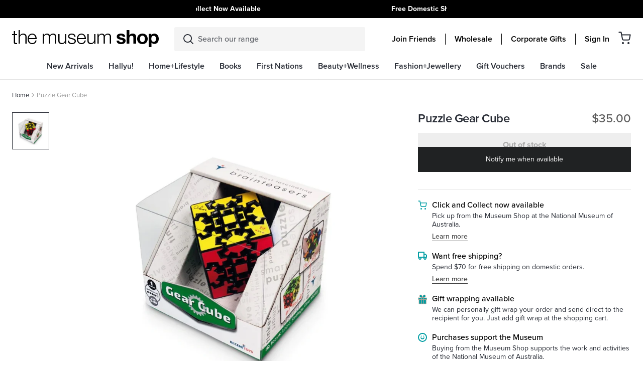

--- FILE ---
content_type: text/html; charset=utf-8
request_url: https://shop.nma.gov.au/products/puzzle-gear-cube-ventura-international
body_size: 78699
content:
<!DOCTYPE html>
<html lang="en">
<head>
  <meta charset="utf-8">
  <meta http-equiv="X-UA-Compatible" content="IE=edge">
  

  
    <link rel="shortcut icon" href="//shop.nma.gov.au/cdn/shop/files/favicon2_32x32.png?v=1613730450" type="image/png" />
  

  
    <meta name="description" content="Gear cube puzzle">
  

  <link rel="canonical" href="https://shop.nma.gov.au/products/puzzle-gear-cube-ventura-international">
  <meta name="viewport" content="width=device-width, initial-scale=1, shrink-to-fit=no, initial-scale=1, maximum-scale=1">
  <meta name="google-site-verification" content="XK4J31jzJHd3gHnz8B7_DRZT41dTN1JZq9pV2JNxKhA" />
  <meta name="google-site-verification" content="2rk1r3Mg_j8tXu00bIRzdEVuLESURQ1bffWL5fq80q8" />
  <script type="text/javascript">var SHOPIFY_CDN = "//shop.nma.gov.au/cdn/shop/t/179/assets/test.jpg?v=26586".replace(/test.jpg\?\d*/,'')</script>
  <script type="text/javascript" id="globals-script">
    var GM_STATE = {
      membershipProduct: "friends-membership"
    };
  </script>

  
<meta property="og:site_name" content="National Museum Australia">
<meta property="og:url" content="https://shop.nma.gov.au/products/puzzle-gear-cube-ventura-international">
<meta property="og:title" content="Puzzle Gear Cube - Ventura International">
<meta property="og:type" content="product">
<meta property="og:description" content="Gear cube puzzle"><meta property="og:price:amount" content="35.00">
  <meta property="og:price:currency" content="AUD"><meta property="og:image" content="http://shop.nma.gov.au/cdn/shop/files/Untitled-274_8a3a14a3-f29d-46e3-855c-ea0abd671c6e_1024x1024.jpg?v=1698878046">
<meta property="og:image:secure_url" content="https://shop.nma.gov.au/cdn/shop/files/Untitled-274_8a3a14a3-f29d-46e3-855c-ea0abd671c6e_1024x1024.jpg?v=1698878046">

<meta name="twitter:site" content="@">
<meta name="twitter:card" content="summary_large_image">
<meta name="twitter:title" content="Puzzle Gear Cube - Ventura International">
<meta name="twitter:description" content="Gear cube puzzle">

  
<script type="application/ld+json">
    {
      "@context": "https://schema.org",
      "@id": "https:\/\/shop.nma.gov.au\/products\/puzzle-gear-cube-ventura-international",
      "@type": "Product",
      "brand": {
        "@type": "Brand",
        "name": "Ventura"
      },
      "sku": "8717278850320",
      "description": "Gear cube puzzle",
      "url": "https:\/\/shop.nma.gov.au\/products\/puzzle-gear-cube-ventura-international",
      "name": "Puzzle Gear Cube - Ventura International","image": "https://shop.nma.gov.au/cdn/shop/files/Untitled-274_8a3a14a3-f29d-46e3-855c-ea0abd671c6e_grande.jpg?v=1698878046","offers": {
        "@type": "Offer",
        "priceCurrency": "AUD",
        "price": "35.00",
        "availability": "http://schema.org/OutOfStock",
        "url": "https:\/\/shop.nma.gov.au\/products\/puzzle-gear-cube-ventura-international",
        "sku": "8717278850320",
        "seller": {
          "@type": "Organization",
          "name": "National Museum Australia"
        }
}
    }
  </script>
  

 
   <link rel="stylesheet" href="https://use.typekit.net/rzx5lfh.css">
 

  


  
    
  

  <script>window.performance && window.performance.mark && window.performance.mark('shopify.content_for_header.start');</script><meta name="google-site-verification" content="2rk1r3Mg_j8tXu00bIRzdEVuLESURQ1bffWL5fq80q8">
<meta id="shopify-digital-wallet" name="shopify-digital-wallet" content="/37488951432/digital_wallets/dialog">
<link rel="alternate" type="application/json+oembed" href="https://shop.nma.gov.au/products/puzzle-gear-cube-ventura-international.oembed">
<script async="async" src="/checkouts/internal/preloads.js?locale=en-AU"></script>
<script id="shopify-features" type="application/json">{"accessToken":"28e79342057b1558265c8260036b399c","betas":["rich-media-storefront-analytics"],"domain":"shop.nma.gov.au","predictiveSearch":true,"shopId":37488951432,"locale":"en"}</script>
<script>var Shopify = Shopify || {};
Shopify.shop = "national-museum-australia.myshopify.com";
Shopify.locale = "en";
Shopify.currency = {"active":"AUD","rate":"1.0"};
Shopify.country = "AU";
Shopify.theme = {"name":"v1.2.2 | 29 MAY | Topbar carousel","id":140908101768,"schema_name":null,"schema_version":null,"theme_store_id":796,"role":"main"};
Shopify.theme.handle = "null";
Shopify.theme.style = {"id":null,"handle":null};
Shopify.cdnHost = "shop.nma.gov.au/cdn";
Shopify.routes = Shopify.routes || {};
Shopify.routes.root = "/";</script>
<script type="module">!function(o){(o.Shopify=o.Shopify||{}).modules=!0}(window);</script>
<script>!function(o){function n(){var o=[];function n(){o.push(Array.prototype.slice.apply(arguments))}return n.q=o,n}var t=o.Shopify=o.Shopify||{};t.loadFeatures=n(),t.autoloadFeatures=n()}(window);</script>
<script id="shop-js-analytics" type="application/json">{"pageType":"product"}</script>
<script defer="defer" async type="module" src="//shop.nma.gov.au/cdn/shopifycloud/shop-js/modules/v2/client.init-shop-cart-sync_C5BV16lS.en.esm.js"></script>
<script defer="defer" async type="module" src="//shop.nma.gov.au/cdn/shopifycloud/shop-js/modules/v2/chunk.common_CygWptCX.esm.js"></script>
<script type="module">
  await import("//shop.nma.gov.au/cdn/shopifycloud/shop-js/modules/v2/client.init-shop-cart-sync_C5BV16lS.en.esm.js");
await import("//shop.nma.gov.au/cdn/shopifycloud/shop-js/modules/v2/chunk.common_CygWptCX.esm.js");

  window.Shopify.SignInWithShop?.initShopCartSync?.({"fedCMEnabled":true,"windoidEnabled":true});

</script>
<script>(function() {
  var isLoaded = false;
  function asyncLoad() {
    if (isLoaded) return;
    isLoaded = true;
    var urls = ["https:\/\/wrapin.prezenapps.com\/public\/js\/load-wrapin-app.js?shop=national-museum-australia.myshopify.com","https:\/\/cdn-loyalty.yotpo.com\/loader\/zU5-SwZD8BBIZtUP8TfJLg.js?shop=national-museum-australia.myshopify.com","https:\/\/storage.nfcube.com\/instafeed-e43a3308153d8c7e1d3625808a62462f.js?shop=national-museum-australia.myshopify.com"];
    for (var i = 0; i < urls.length; i++) {
      var s = document.createElement('script');
      s.type = 'text/javascript';
      s.async = true;
      s.src = urls[i];
      var x = document.getElementsByTagName('script')[0];
      x.parentNode.insertBefore(s, x);
    }
  };
  if(window.attachEvent) {
    window.attachEvent('onload', asyncLoad);
  } else {
    window.addEventListener('load', asyncLoad, false);
  }
})();</script>
<script id="__st">var __st={"a":37488951432,"offset":39600,"reqid":"6a8a23d0-1528-408b-9896-ac820fd671c5-1768851117","pageurl":"shop.nma.gov.au\/products\/puzzle-gear-cube-ventura-international","u":"9fd5689e7d87","p":"product","rtyp":"product","rid":7614163419272};</script>
<script>window.ShopifyPaypalV4VisibilityTracking = true;</script>
<script id="captcha-bootstrap">!function(){'use strict';const t='contact',e='account',n='new_comment',o=[[t,t],['blogs',n],['comments',n],[t,'customer']],c=[[e,'customer_login'],[e,'guest_login'],[e,'recover_customer_password'],[e,'create_customer']],r=t=>t.map((([t,e])=>`form[action*='/${t}']:not([data-nocaptcha='true']) input[name='form_type'][value='${e}']`)).join(','),a=t=>()=>t?[...document.querySelectorAll(t)].map((t=>t.form)):[];function s(){const t=[...o],e=r(t);return a(e)}const i='password',u='form_key',d=['recaptcha-v3-token','g-recaptcha-response','h-captcha-response',i],f=()=>{try{return window.sessionStorage}catch{return}},m='__shopify_v',_=t=>t.elements[u];function p(t,e,n=!1){try{const o=window.sessionStorage,c=JSON.parse(o.getItem(e)),{data:r}=function(t){const{data:e,action:n}=t;return t[m]||n?{data:e,action:n}:{data:t,action:n}}(c);for(const[e,n]of Object.entries(r))t.elements[e]&&(t.elements[e].value=n);n&&o.removeItem(e)}catch(o){console.error('form repopulation failed',{error:o})}}const l='form_type',E='cptcha';function T(t){t.dataset[E]=!0}const w=window,h=w.document,L='Shopify',v='ce_forms',y='captcha';let A=!1;((t,e)=>{const n=(g='f06e6c50-85a8-45c8-87d0-21a2b65856fe',I='https://cdn.shopify.com/shopifycloud/storefront-forms-hcaptcha/ce_storefront_forms_captcha_hcaptcha.v1.5.2.iife.js',D={infoText:'Protected by hCaptcha',privacyText:'Privacy',termsText:'Terms'},(t,e,n)=>{const o=w[L][v],c=o.bindForm;if(c)return c(t,g,e,D).then(n);var r;o.q.push([[t,g,e,D],n]),r=I,A||(h.body.append(Object.assign(h.createElement('script'),{id:'captcha-provider',async:!0,src:r})),A=!0)});var g,I,D;w[L]=w[L]||{},w[L][v]=w[L][v]||{},w[L][v].q=[],w[L][y]=w[L][y]||{},w[L][y].protect=function(t,e){n(t,void 0,e),T(t)},Object.freeze(w[L][y]),function(t,e,n,w,h,L){const[v,y,A,g]=function(t,e,n){const i=e?o:[],u=t?c:[],d=[...i,...u],f=r(d),m=r(i),_=r(d.filter((([t,e])=>n.includes(e))));return[a(f),a(m),a(_),s()]}(w,h,L),I=t=>{const e=t.target;return e instanceof HTMLFormElement?e:e&&e.form},D=t=>v().includes(t);t.addEventListener('submit',(t=>{const e=I(t);if(!e)return;const n=D(e)&&!e.dataset.hcaptchaBound&&!e.dataset.recaptchaBound,o=_(e),c=g().includes(e)&&(!o||!o.value);(n||c)&&t.preventDefault(),c&&!n&&(function(t){try{if(!f())return;!function(t){const e=f();if(!e)return;const n=_(t);if(!n)return;const o=n.value;o&&e.removeItem(o)}(t);const e=Array.from(Array(32),(()=>Math.random().toString(36)[2])).join('');!function(t,e){_(t)||t.append(Object.assign(document.createElement('input'),{type:'hidden',name:u})),t.elements[u].value=e}(t,e),function(t,e){const n=f();if(!n)return;const o=[...t.querySelectorAll(`input[type='${i}']`)].map((({name:t})=>t)),c=[...d,...o],r={};for(const[a,s]of new FormData(t).entries())c.includes(a)||(r[a]=s);n.setItem(e,JSON.stringify({[m]:1,action:t.action,data:r}))}(t,e)}catch(e){console.error('failed to persist form',e)}}(e),e.submit())}));const S=(t,e)=>{t&&!t.dataset[E]&&(n(t,e.some((e=>e===t))),T(t))};for(const o of['focusin','change'])t.addEventListener(o,(t=>{const e=I(t);D(e)&&S(e,y())}));const B=e.get('form_key'),M=e.get(l),P=B&&M;t.addEventListener('DOMContentLoaded',(()=>{const t=y();if(P)for(const e of t)e.elements[l].value===M&&p(e,B);[...new Set([...A(),...v().filter((t=>'true'===t.dataset.shopifyCaptcha))])].forEach((e=>S(e,t)))}))}(h,new URLSearchParams(w.location.search),n,t,e,['guest_login'])})(!0,!0)}();</script>
<script integrity="sha256-4kQ18oKyAcykRKYeNunJcIwy7WH5gtpwJnB7kiuLZ1E=" data-source-attribution="shopify.loadfeatures" defer="defer" src="//shop.nma.gov.au/cdn/shopifycloud/storefront/assets/storefront/load_feature-a0a9edcb.js" crossorigin="anonymous"></script>
<script data-source-attribution="shopify.dynamic_checkout.dynamic.init">var Shopify=Shopify||{};Shopify.PaymentButton=Shopify.PaymentButton||{isStorefrontPortableWallets:!0,init:function(){window.Shopify.PaymentButton.init=function(){};var t=document.createElement("script");t.src="https://shop.nma.gov.au/cdn/shopifycloud/portable-wallets/latest/portable-wallets.en.js",t.type="module",document.head.appendChild(t)}};
</script>
<script data-source-attribution="shopify.dynamic_checkout.buyer_consent">
  function portableWalletsHideBuyerConsent(e){var t=document.getElementById("shopify-buyer-consent"),n=document.getElementById("shopify-subscription-policy-button");t&&n&&(t.classList.add("hidden"),t.setAttribute("aria-hidden","true"),n.removeEventListener("click",e))}function portableWalletsShowBuyerConsent(e){var t=document.getElementById("shopify-buyer-consent"),n=document.getElementById("shopify-subscription-policy-button");t&&n&&(t.classList.remove("hidden"),t.removeAttribute("aria-hidden"),n.addEventListener("click",e))}window.Shopify?.PaymentButton&&(window.Shopify.PaymentButton.hideBuyerConsent=portableWalletsHideBuyerConsent,window.Shopify.PaymentButton.showBuyerConsent=portableWalletsShowBuyerConsent);
</script>
<script data-source-attribution="shopify.dynamic_checkout.cart.bootstrap">document.addEventListener("DOMContentLoaded",(function(){function t(){return document.querySelector("shopify-accelerated-checkout-cart, shopify-accelerated-checkout")}if(t())Shopify.PaymentButton.init();else{new MutationObserver((function(e,n){t()&&(Shopify.PaymentButton.init(),n.disconnect())})).observe(document.body,{childList:!0,subtree:!0})}}));
</script>

<script>window.performance && window.performance.mark && window.performance.mark('shopify.content_for_header.end');</script>
<script>
    window.SLS_STATE = {defaultImage:"\/\/shop.nma.gov.au\/cdn\/shop\/files\/feature_image_1.jpg?v=1613727611",cart:




{
  "attributes": {},
  "collection_arrs": null,
  "cart_level_discount_applications": [],
  "currency": "AUD",
  "item_count": 0,
  "items": [],
  "items_subtotal_price": 0,
  "note": null,
  "original_total_price": 0,
  "requires_shipping": false,
  "token": null,
  "total_discount": 0,
  "total_price": 0,
  "total_weight": 0.0,
  
  
  "recommendedProducts": 
    
      []
    

  ,
  "giftProduct": 
    
        {
"id": 6602693312648,
"handle": "gift-wrap-1",
"collections": [{"id":188681552008,"handle":"all","title":"All","updated_at":"2026-01-19T23:08:41+11:00","body_html":"","published_at":"2020-11-05T09:58:09+11:00","sort_order":"best-selling","template_suffix":"","disjunctive":false,"rules":[{"column":"title","relation":"not_equals","condition":"Endeavour Voyage: The Untold Stories of Cook and the First Australians"},{"column":"title","relation":"not_contains","condition":"Gift Voucher"},{"column":"is_price_reduced","relation":"is_not_set","condition":""},{"column":"title","relation":"not_contains","condition":"Friends Membership"}],"published_scope":"web"},{"id":184936923272,"handle":"all-product","title":"All products","updated_at":"2026-01-19T23:08:41+11:00","body_html":"","published_at":"2020-05-19T13:31:29+10:00","sort_order":"best-selling","template_suffix":"","disjunctive":false,"rules":[{"column":"variant_price","relation":"greater_than","condition":"0"}],"published_scope":"web"},{"id":184002969736,"handle":"books","title":"Books","updated_at":"2026-01-19T23:08:41+11:00","body_html":"\u003cp\u003eThe Books category features a diverse collection of titles celebrating Australian history, culture, art, and storytelling.\u003c\/p\u003e\n\u003cp\u003eFrom exhibition catalogues and museum publications to children’s books, Indigenous stories, and scholarly works, this category offers readers a chance to explore Australia’s rich heritage through beautifully curated print. Shoppers will find new releases, bestsellers, and exclusive NMA publications, covering topics such as First Nations knowledge, Australian wildlife, heritage interiors, and creative arts. Whether you’re seeking an educational resource, a unique gift, or a captivating read, the NMA Shop’s Books category provides authentic, culturally significant titles that connect readers with Australia’s past and present.\u003c\/p\u003e","published_at":"2020-05-11T16:57:24+10:00","sort_order":"created-desc","template_suffix":"","disjunctive":true,"rules":[{"column":"tag","relation":"equals","condition":"category-books"},{"column":"tag","relation":"equals","condition":"Books"},{"column":"tag","relation":"equals","condition":"Stationery"},{"column":"type","relation":"equals","condition":"Books - Art"},{"column":"type","relation":"equals","condition":"Books - Australiana"},{"column":"type","relation":"equals","condition":"Books - Biographies"},{"column":"type","relation":"equals","condition":"Books - Childrens - Activity"},{"column":"type","relation":"equals","condition":"Books - Childrens - Educational"},{"column":"type","relation":"equals","condition":"Books - Childrens - Indigenous"},{"column":"type","relation":"equals","condition":"Books - Childrens - Picture"},{"column":"type","relation":"equals","condition":"Books - Childrens - Story"},{"column":"type","relation":"equals","condition":"Books - Cooking"},{"column":"type","relation":"equals","condition":"Books - Flora \u0026 Fauna"},{"column":"type","relation":"equals","condition":"Books - Garden"},{"column":"type","relation":"equals","condition":"Books - Humour"},{"column":"type","relation":"equals","condition":"Books - History"},{"column":"type","relation":"equals","condition":"Books - General Issues"},{"column":"type","relation":"equals","condition":"Books - Gift"},{"column":"type","relation":"equals","condition":"Books - Indigenous - Art"},{"column":"type","relation":"equals","condition":"Books - Indigenous - History"},{"column":"type","relation":"equals","condition":"Books - Indigenous - Issues"},{"column":"type","relation":"equals","condition":"Books - Travel"},{"column":"type","relation":"equals","condition":"Stationery - Cards"},{"column":"type","relation":"equals","condition":"Stationery - Notepads \u0026 Journals"},{"column":"type","relation":"equals","condition":"Stationery - Calendars"},{"column":"type","relation":"equals","condition":"Stationery - Wrapping Paper"},{"column":"type","relation":"equals","condition":"Stationery - Pens"},{"column":"type","relation":"equals","condition":"Books - Reference"},{"column":"type","relation":"equals","condition":"Books - Indigenous - Biographies"}],"published_scope":"web","image":{"created_at":"2020-07-06T01:27:58+10:00","alt":null,"width":480,"height":480,"src":"\/\/shop.nma.gov.au\/cdn\/shop\/collections\/Books-Stationery_Cat_image_DT_480x480px_speckle_grn.png?v=1593962879"}},{"id":260805591176,"handle":"new-arrivals","title":"New Arrivals","updated_at":"2026-01-19T23:08:41+11:00","body_html":"","published_at":"2021-04-19T14:17:11+10:00","sort_order":"created-desc","template_suffix":"new-arrivals","disjunctive":false,"rules":[{"column":"variant_inventory","relation":"greater_than","condition":"0"}],"published_scope":"web"},{"id":187646771336,"handle":"stationery","title":"Stationery + Cards","updated_at":"2026-01-19T23:08:41+11:00","body_html":"\u003cp\u003eThe Stationery and Cards category offers a beautifully curated range of paper goods that combine practicality with cultural storytelling.\u003c\/p\u003e\n\u003cp\u003eThis collection includes greeting cards, notebooks, journals, postcards, and writing sets featuring designs inspired by Indigenous art, Australian wildlife, and museum exhibitions. Perfect for everyday use, gifting, or keepsakes, these items highlight authentic, ethically sourced artwork and quality craftsmanship. Whether you’re looking for a thoughtful card, a stylish notebook, or a unique stationery set, the Stationery and Cards category provides creative, culturally significant products that celebrate Australia’s heritage while adding beauty to your daily writing and correspondence.\u003c\/p\u003e","published_at":"2020-08-20T17:08:56+10:00","sort_order":"best-selling","template_suffix":"","disjunctive":true,"rules":[{"column":"type","relation":"equals","condition":"Stationery - Notepads \u0026 Journals"},{"column":"type","relation":"equals","condition":"Stationery - Pencils"},{"column":"type","relation":"equals","condition":"Stationery - Cards"},{"column":"type","relation":"equals","condition":"Stationery - Diaries"},{"column":"type","relation":"equals","condition":"Stationery - Calendars"},{"column":"type","relation":"equals","condition":"Stationery - Wrapping Paper"},{"column":"type","relation":"equals","condition":"Stationery - Pens"}],"published_scope":"web"}],
"url": "/products/gift-wrap-1",
"title": "Gift Wrap",
"entity": {"id":6602693312648,"title":"Gift Wrap","handle":"gift-wrap-1","description":"We can personally gift wrap your order","published_at":"2025-02-14T14:37:07+11:00","created_at":"2021-07-20T12:32:45+10:00","vendor":"National Museum Australia","type":"Stationery - Wrapping Paper","tags":["free-shipping"],"price":500,"price_min":500,"price_max":500,"available":true,"price_varies":false,"compare_at_price":null,"compare_at_price_min":0,"compare_at_price_max":0,"compare_at_price_varies":false,"variants":[{"id":39469250347144,"title":"Default Title","option1":"Default Title","option2":null,"option3":null,"sku":"Onlineshopgiftwrap","requires_shipping":true,"taxable":true,"featured_image":null,"available":true,"name":"Gift Wrap","public_title":null,"options":["Default Title"],"price":500,"weight":0,"compare_at_price":null,"inventory_management":"shopify","barcode":"","requires_selling_plan":false,"selling_plan_allocations":[]}],"images":["\/\/shop.nma.gov.au\/cdn\/shop\/products\/1625725269_cb4b8824-1dcb-435e-844b-8dc10c1e0fa3.jpg?v=1626748930"],"featured_image":"\/\/shop.nma.gov.au\/cdn\/shop\/products\/1625725269_cb4b8824-1dcb-435e-844b-8dc10c1e0fa3.jpg?v=1626748930","options":["Title"],"media":[{"alt":"Example of gift wrapping a rectangle shape item with brown paper and pink ribbon tied into a bow over the top. A national museum sticker is on the paper.","id":20723065061512,"position":1,"preview_image":{"aspect_ratio":1.0,"height":1200,"width":1200,"src":"\/\/shop.nma.gov.au\/cdn\/shop\/products\/1625725269_cb4b8824-1dcb-435e-844b-8dc10c1e0fa3.jpg?v=1626748930"},"aspect_ratio":1.0,"height":1200,"media_type":"image","src":"\/\/shop.nma.gov.au\/cdn\/shop\/products\/1625725269_cb4b8824-1dcb-435e-844b-8dc10c1e0fa3.jpg?v=1626748930","width":1200}],"requires_selling_plan":false,"selling_plan_groups":[],"content":"We can personally gift wrap your order"},
"initial_variant": {"id":39469250347144,"title":"Default Title","option1":"Default Title","option2":null,"option3":null,"sku":"Onlineshopgiftwrap","requires_shipping":true,"taxable":true,"featured_image":null,"available":true,"name":"Gift Wrap","public_title":null,"options":["Default Title"],"price":500,"weight":0,"compare_at_price":null,"inventory_management":"shopify","barcode":"","requires_selling_plan":false,"selling_plan_allocations":[]},"images": [{
    "alt": "Example of gift wrapping a rectangle shape item with brown paper and pink ribbon tied into a bow over the top. A national museum sticker is on the paper.",
    "src": "//shop.nma.gov.au/cdn/shop/products/1625725269_cb4b8824-1dcb-435e-844b-8dc10c1e0fa3.jpg?v=1626748930",
    "id": 28481517420680
    }],"variants_quantity": [{
    "id": 39469250347144,
    "quantity": 4407
    }],"variants_data":{"39469250347144": {
    "inventory_quantity":4407,
    "compare_at_price":null,
    "price":500}
},"color": {"name": "", "handle": ""},
"swatch_color": null,"featured_image": "//shop.nma.gov.au/cdn/shop/products/1625725269_cb4b8824-1dcb-435e-844b-8dc10c1e0fa3.jpg?v=1626748930"



  
  

}

      
  
}
,
      cartWholesale:
          {  "token":{"note":null,"attributes":{},"original_total_price":0,"total_price":0,"total_discount":0,"total_weight":0.0,"item_count":0,"items":[],"requires_shipping":false,"currency":"AUD","items_subtotal_price":0,"cart_level_discount_applications":[],"checkout_charge_amount":0},  "attributes":{},  "collection_arrs": null,  "item_count":0,  "note":"",  "original_total_price":0,  "requires_shipping":false,  "total_discount":0,  "total_price":0,  "total_weight":0.0,  "items" :[    ]  ,"wcp_cart_total":0  ,"wcp_tag" : false,      "recommendedProducts":           []      ,  "giftProduct":           {"id": 6602693312648,"handle": "gift-wrap-1","collections": [{"id":188681552008,"handle":"all","title":"All","updated_at":"2026-01-19T23:08:41+11:00","body_html":"","published_at":"2020-11-05T09:58:09+11:00","sort_order":"best-selling","template_suffix":"","disjunctive":false,"rules":[{"column":"title","relation":"not_equals","condition":"Endeavour Voyage: The Untold Stories of Cook and the First Australians"},{"column":"title","relation":"not_contains","condition":"Gift Voucher"},{"column":"is_price_reduced","relation":"is_not_set","condition":""},{"column":"title","relation":"not_contains","condition":"Friends Membership"}],"published_scope":"web"},{"id":184936923272,"handle":"all-product","title":"All products","updated_at":"2026-01-19T23:08:41+11:00","body_html":"","published_at":"2020-05-19T13:31:29+10:00","sort_order":"best-selling","template_suffix":"","disjunctive":false,"rules":[{"column":"variant_price","relation":"greater_than","condition":"0"}],"published_scope":"web"},{"id":184002969736,"handle":"books","title":"Books","updated_at":"2026-01-19T23:08:41+11:00","body_html":"\u003cp\u003eThe Books category features a diverse collection of titles celebrating Australian history, culture, art, and storytelling.\u003c\/p\u003e\n\u003cp\u003eFrom exhibition catalogues and museum publications to children’s books, Indigenous stories, and scholarly works, this category offers readers a chance to explore Australia’s rich heritage through beautifully curated print. Shoppers will find new releases, bestsellers, and exclusive NMA publications, covering topics such as First Nations knowledge, Australian wildlife, heritage interiors, and creative arts. Whether you’re seeking an educational resource, a unique gift, or a captivating read, the NMA Shop’s Books category provides authentic, culturally significant titles that connect readers with Australia’s past and present.\u003c\/p\u003e","published_at":"2020-05-11T16:57:24+10:00","sort_order":"created-desc","template_suffix":"","disjunctive":true,"rules":[{"column":"tag","relation":"equals","condition":"category-books"},{"column":"tag","relation":"equals","condition":"Books"},{"column":"tag","relation":"equals","condition":"Stationery"},{"column":"type","relation":"equals","condition":"Books - Art"},{"column":"type","relation":"equals","condition":"Books - Australiana"},{"column":"type","relation":"equals","condition":"Books - Biographies"},{"column":"type","relation":"equals","condition":"Books - Childrens - Activity"},{"column":"type","relation":"equals","condition":"Books - Childrens - Educational"},{"column":"type","relation":"equals","condition":"Books - Childrens - Indigenous"},{"column":"type","relation":"equals","condition":"Books - Childrens - Picture"},{"column":"type","relation":"equals","condition":"Books - Childrens - Story"},{"column":"type","relation":"equals","condition":"Books - Cooking"},{"column":"type","relation":"equals","condition":"Books - Flora \u0026 Fauna"},{"column":"type","relation":"equals","condition":"Books - Garden"},{"column":"type","relation":"equals","condition":"Books - Humour"},{"column":"type","relation":"equals","condition":"Books - History"},{"column":"type","relation":"equals","condition":"Books - General Issues"},{"column":"type","relation":"equals","condition":"Books - Gift"},{"column":"type","relation":"equals","condition":"Books - Indigenous - Art"},{"column":"type","relation":"equals","condition":"Books - Indigenous - History"},{"column":"type","relation":"equals","condition":"Books - Indigenous - Issues"},{"column":"type","relation":"equals","condition":"Books - Travel"},{"column":"type","relation":"equals","condition":"Stationery - Cards"},{"column":"type","relation":"equals","condition":"Stationery - Notepads \u0026 Journals"},{"column":"type","relation":"equals","condition":"Stationery - Calendars"},{"column":"type","relation":"equals","condition":"Stationery - Wrapping Paper"},{"column":"type","relation":"equals","condition":"Stationery - Pens"},{"column":"type","relation":"equals","condition":"Books - Reference"},{"column":"type","relation":"equals","condition":"Books - Indigenous - Biographies"}],"published_scope":"web","image":{"created_at":"2020-07-06T01:27:58+10:00","alt":null,"width":480,"height":480,"src":"\/\/shop.nma.gov.au\/cdn\/shop\/collections\/Books-Stationery_Cat_image_DT_480x480px_speckle_grn.png?v=1593962879"}},{"id":260805591176,"handle":"new-arrivals","title":"New Arrivals","updated_at":"2026-01-19T23:08:41+11:00","body_html":"","published_at":"2021-04-19T14:17:11+10:00","sort_order":"created-desc","template_suffix":"new-arrivals","disjunctive":false,"rules":[{"column":"variant_inventory","relation":"greater_than","condition":"0"}],"published_scope":"web"},{"id":187646771336,"handle":"stationery","title":"Stationery + Cards","updated_at":"2026-01-19T23:08:41+11:00","body_html":"\u003cp\u003eThe Stationery and Cards category offers a beautifully curated range of paper goods that combine practicality with cultural storytelling.\u003c\/p\u003e\n\u003cp\u003eThis collection includes greeting cards, notebooks, journals, postcards, and writing sets featuring designs inspired by Indigenous art, Australian wildlife, and museum exhibitions. Perfect for everyday use, gifting, or keepsakes, these items highlight authentic, ethically sourced artwork and quality craftsmanship. Whether you’re looking for a thoughtful card, a stylish notebook, or a unique stationery set, the Stationery and Cards category provides creative, culturally significant products that celebrate Australia’s heritage while adding beauty to your daily writing and correspondence.\u003c\/p\u003e","published_at":"2020-08-20T17:08:56+10:00","sort_order":"best-selling","template_suffix":"","disjunctive":true,"rules":[{"column":"type","relation":"equals","condition":"Stationery - Notepads \u0026 Journals"},{"column":"type","relation":"equals","condition":"Stationery - Pencils"},{"column":"type","relation":"equals","condition":"Stationery - Cards"},{"column":"type","relation":"equals","condition":"Stationery - Diaries"},{"column":"type","relation":"equals","condition":"Stationery - Calendars"},{"column":"type","relation":"equals","condition":"Stationery - Wrapping Paper"},{"column":"type","relation":"equals","condition":"Stationery - Pens"}],"published_scope":"web"}],"url": "/products/gift-wrap-1","title": "Gift Wrap","entity": {"id":6602693312648,"title":"Gift Wrap","handle":"gift-wrap-1","description":"We can personally gift wrap your order","published_at":"2025-02-14T14:37:07+11:00","created_at":"2021-07-20T12:32:45+10:00","vendor":"National Museum Australia","type":"Stationery - Wrapping Paper","tags":["free-shipping"],"price":500,"price_min":500,"price_max":500,"available":true,"price_varies":false,"compare_at_price":null,"compare_at_price_min":0,"compare_at_price_max":0,"compare_at_price_varies":false,"variants":[{"id":39469250347144,"title":"Default Title","option1":"Default Title","option2":null,"option3":null,"sku":"Onlineshopgiftwrap","requires_shipping":true,"taxable":true,"featured_image":null,"available":true,"name":"Gift Wrap","public_title":null,"options":["Default Title"],"price":500,"weight":0,"compare_at_price":null,"inventory_management":"shopify","barcode":"","requires_selling_plan":false,"selling_plan_allocations":[]}],"images":["\/\/shop.nma.gov.au\/cdn\/shop\/products\/1625725269_cb4b8824-1dcb-435e-844b-8dc10c1e0fa3.jpg?v=1626748930"],"featured_image":"\/\/shop.nma.gov.au\/cdn\/shop\/products\/1625725269_cb4b8824-1dcb-435e-844b-8dc10c1e0fa3.jpg?v=1626748930","options":["Title"],"media":[{"alt":"Example of gift wrapping a rectangle shape item with brown paper and pink ribbon tied into a bow over the top. A national museum sticker is on the paper.","id":20723065061512,"position":1,"preview_image":{"aspect_ratio":1.0,"height":1200,"width":1200,"src":"\/\/shop.nma.gov.au\/cdn\/shop\/products\/1625725269_cb4b8824-1dcb-435e-844b-8dc10c1e0fa3.jpg?v=1626748930"},"aspect_ratio":1.0,"height":1200,"media_type":"image","src":"\/\/shop.nma.gov.au\/cdn\/shop\/products\/1625725269_cb4b8824-1dcb-435e-844b-8dc10c1e0fa3.jpg?v=1626748930","width":1200}],"requires_selling_plan":false,"selling_plan_groups":[],"content":"We can personally gift wrap your order"},"initial_variant": {"id":39469250347144,"title":"Default Title","option1":"Default Title","option2":null,"option3":null,"sku":"Onlineshopgiftwrap","requires_shipping":true,"taxable":true,"featured_image":null,"available":true,"name":"Gift Wrap","public_title":null,"options":["Default Title"],"price":500,"weight":0,"compare_at_price":null,"inventory_management":"shopify","barcode":"","requires_selling_plan":false,"selling_plan_allocations":[]},"images": [{    "alt": "Example of gift wrapping a rectangle shape item with brown paper and pink ribbon tied into a bow over the top. A national museum sticker is on the paper.",    "src": "//shop.nma.gov.au/cdn/shop/products/1625725269_cb4b8824-1dcb-435e-844b-8dc10c1e0fa3.jpg?v=1626748930",    "id": 28481517420680    }],"variants_quantity": [{    "id": 39469250347144,    "quantity": 4407    }],"variants_data":{"39469250347144": {    "inventory_quantity":4407,    "compare_at_price":null,    "price":500}},"color": {"name": "", "handle": ""},"swatch_color": null,"featured_image": "//shop.nma.gov.au/cdn/shop/products/1625725269_cb4b8824-1dcb-435e-844b-8dc10c1e0fa3.jpg?v=1626748930"    }        }
,defaultCurrency:"AUD"
    }
  </script>

  
  
    <link href="//shop.nma.gov.au/cdn/shop/t/179/assets/styles.css?v=164263338104265717891748485427" rel="stylesheet" type="text/css" media="all" />
  

  

  

  <title> Puzzle Gear Cube - Ventura International &ndash; National Museum Australia </title>
  <div id="shopify-section-color-swatches" class="shopify-section"><style>
  .color-swatch {
    position: relative;
    background-position: center;
    background-repeat: no-repeat;
    background-size: cover;
    border: none;
  }

  .color-swatch:before {
    content: '';
    position: absolute;
    top: 0;
    bottom: 0;
    left: 0;
    right: 0;
    width: auto;
    height: auto;
    border-radius: 50%;
    border: 1px solid #DEDEDE;
    transform: none;
  }

  .color-swatch:after {
    content: '';
    position: absolute;
    display: block;
    width: auto;
    height: auto;
    border-radius: 50%;
    background: transparent;
    border-style: solid;
    border-color: transparent;
    transform: none;
    transition: border-color 200ms ease-in-out;
    z-index: -1;
  }

  .color-swatch:hover:after {
    z-index: 1;
  }.color-swatch-black{
    pointer-events: auto;background-color: #1f1b1b;}.color-swatch-black:before {
    content: none;
  }.color-swatch-red{
    pointer-events: auto;background-color: #e01010;}.color-swatch-red:before {
    content: none;
  }.color-swatch-green{
    pointer-events: auto;background-color: #2b562e;}.color-swatch-green:before {
    content: none;
  }.color-swatch-white{
    pointer-events: auto;background-color: #dedede;}.color-swatch-white:before {
    content: none;
  }</style>


</div>
  <div id="shopify-section-product-labels" class="shopify-section"><style>
  .product-label {
    position: relative;
  }
  .product-label:before {
    content: '';
    position: absolute;
    top: 50%;
    left: 0;
    transform: translate3d(0, -50%, 0);
    display: block;
    width: 13px;
    height: 13px;
    z-index: -1;
  }.product-label--new-arrival{
        
        color: #000000;
      }
      
.product-label--australian-made{
        
        color: #007852;
      }
      
.product-label--best-seller{
        
          padding-left: 18px;
        
        color: #009da3;
      }
      
        .product-label--best-seller:before {
          z-index: 1;
          background: url(//shop.nma.gov.au/cdn/shop/files/star-icon_2x_ee1ed34c-24af-4362-a83e-935a0c5a9928.png?v=1613724867) center/contain no-repeat transparent;
        }
      
.product-label--20-off-applied-at-checkout{
        
        color: #009da3;
      }
      
.product-label--staff-favourite{
        
        color: #009da3;
      }
      
</style>
</div>
  <div id="shopify-section-product-badge" class="shopify-section">
<style>
  .product-badge {
    position: relative;
  }.product-badge--new-arrival{
    color: #ffffff;
    background-color: #000000;
  }.product-badge--australian-made{
    color: #ffffff;
    background-color: #007852;
  }.product-badge--20-off{
    color: #ffffff;
    background-color: #009da3;
  }</style>
</style>


</div>
  <!--begin-bc-sf-filter-css-->
  <style data-id="bc-sf-filter-style" type="text/css">
      #bc-sf-filter-options-wrapper .bc-sf-filter-option-block .bc-sf-filter-block-title h3,
      #bc-sf-filter-tree-h .bc-sf-filter-option-block .bc-sf-filter-block-title a {}
    
     .bc-sf-filter-option-block .bc-sf-filter-block-title h3>span:before {}
      .bc-sf-filter-option-block .bc-sf-filter-block-title h3>span.up:before {}
    
      #bc-sf-filter-options-wrapper .bc-sf-filter-option-block .bc-sf-filter-block-content ul li a,
      #bc-sf-filter-tree-h .bc-sf-filter-option-block .bc-sf-filter-block-content ul li a,
      .bc-sf-filter-option-block-sub_category .bc-sf-filter-block-content ul li h3 a,
      .bc-sf-filter-selection-wrapper .bc-sf-filter-selected-items .selected-item>a,
      .bc-sf-filter-selection-wrapper .bc-sf-filter-block-title h3,
      .bc-sf-filter-clear, 
      .bc-sf-filter-clear-all{}
    
      .bc-sf-filter-option-block-sub_category .bc-sf-filter-option-single-list li span.sub-icon:before {}
      .bc-sf-filter-option-block-sub_category .bc-sf-filter-option-single-list li span.sub-icon.sub-up:before {}

      #bc-sf-filter-tree-mobile button {}
    </style><link href="//shop.nma.gov.au/cdn/shop/t/179/assets/bc-sf-filter.scss.css?v=169609153162019218741748485428" rel="stylesheet" type="text/css" media="all" /><!--start-bc-al-css--><!--end-bc-al-css-->
    <!--start-bc-widget-css--><!--end-bc-widget-css-->

  <!--end-bc-sf-filter-css-->

  <!-- Algolia head -->
  <script type="text/template" id="template_algolia_money_format">$
</script>
  <script type="text/template" id="template_algolia_current_collection_id">{
  "currentCollectionID":
}
</script>
  <script type="text/template" id="template_algolia_autocomplete"><div class="
  aa-columns-container

  [[# with.articles ]] aa-with-articles [[/ with.articles ]]
  [[^ with.articles ]] aa-without-articles [[/ with.articles ]]

  [[# with.collections ]] aa-with-collections [[/ with.collections ]]
  [[^ with.collections ]] aa-without-collections [[/ with.collections ]]

  [[# with.footer ]] aa-with-footer [[/ with.footer ]]
  [[^ with.footer ]] aa-without-footer [[/ with.footer ]]

  [[# with.poweredBy ]] aa-with-powered-by [[/ with.poweredBy ]]
  [[^ with.poweredBy ]] aa-without-powered-by [[/ with.poweredBy ]]

  [[# with.products ]] aa-with-products [[/ with.products ]]
  [[^ with.products ]] aa-without-products [[/ with.products ]]

  [[# with.pages ]] aa-with-pages [[/ with.pages ]]
  [[^ with.pages ]] aa-without-pages [[/ with.pages ]]
">
  <div class="aa-dataset-products aa-right-column"></div>

  <div class="aa-left-column">
    <div class="aa-collections">
      <div class="aa-collections-header">
        Categories
      </div>
      <div class="aa-dataset-collections"></div>
    </div>

    <div class="aa-articles">
      <div class="aa-articles-header">
        Blog posts
      </div>
      <div class="aa-dataset-articles"></div>
    </div>

    <div class="aa-pages">
      <div class="aa-pages-header">
        Pages
      </div>
      <div class="aa-dataset-pages"></div>
    </div>

    <div class="aa-powered-by">
      <a
        class="aa-powered-by-logo"
        href="https://www.algolia.com/?utm_source=shopify&utm_medium=link&utm_campaign=autocomplete-[[ storeName ]]"
      ></a>
    </div>
  </div>
</div>
</script>
  <script type="text/template" id="template_algolia_autocomplete.css">.algolia-autocomplete {
  box-sizing: border-box;
  background: white;
  border: 1px solid #CCC;
  border-top: 2px solid [[ colors.main ]];
  z-index: 10000 !important;
  color: black;
  text-align: left;
}

.aa-dropdown-menu .aa-highlight {
  color: black;
  font-weight: bold;
}

.aa-dropdown-menu .aa-cursor {
  cursor: pointer;
  background: #f8f8f8;
}

/* Resets */
.aa-dropdown-menu div,
.aa-dropdown-menu p,
.aa-dropdown-menu span,
.aa-dropdown-menu a {
  box-sizing: border-box;
  margin: 0;
  padding: 0;
  line-height: 1;
  font-size: initial;
}

/* Links */
.aa-dropdown-menu a,
.aa-dropdown-menu a:hover,
.aa-dropdown-menu a:focus,
.aa-dropdown-menu a:active {
  font-weight: initial;
  font-style: initial;
  text-decoration: initial;
  color: [[ colors.main ]];
}

.aa-dropdown-menu a:hover,
.aa-dropdown-menu a:focus,
.aa-dropdown-menu a:active {
  text-decoration: underline;
}

/* Column layout */
.aa-dropdown-menu .aa-left-column,
.aa-dropdown-menu .aa-right-column {
  position: relative;
  padding: 24px 24px 0 24px;
}

.aa-dropdown-menu-size-xs .aa-left-column,
.aa-dropdown-menu-size-xs .aa-right-column,
.aa-dropdown-menu-size-sm .aa-left-column,
.aa-dropdown-menu-size-sm .aa-right-column {
  padding: 24px 12px 0 12px;
}

.aa-dropdown-menu .aa-with-powered-by .aa-left-column {
  padding-bottom: 48px;
}

.aa-dropdown-menu-size-xs .aa-left-column,
.aa-dropdown-menu-size-sm .aa-left-column {
  padding-top: 0;
  padding-bottom: 32px;
}

.aa-dropdown-menu-size-xs .aa-without-powered-by .aa-left-column,
.aa-dropdown-menu-size-sm .aa-without-powered-by .aa-left-column {
  padding-bottom: 0;
}

.aa-dropdown-menu-size-lg .aa-columns-container {
  direction: rtl;
  width: 100%;
  display: table;
  table-layout: fixed;
}

.aa-dropdown-menu-size-lg .aa-left-column,
.aa-dropdown-menu-size-lg .aa-right-column {
  display: table-cell;
  direction: ltr;
  vertical-align: top;
}

.aa-dropdown-menu-size-lg .aa-left-column {
  width: 30%;
}

.aa-dropdown-menu-size-lg .aa-without-articles.aa-without-collections .aa-left-column {
  display: none;
}

.aa-dropdown-menu-size-lg .aa-without-products .aa-left-column {
  width: 100%;
}

.aa-dropdown-menu-size-lg .aa-right-column {
  width: 70%;
  border-left: 1px solid #ebebeb;
  padding-bottom: 64px;
}

.aa-dropdown-menu-size-lg .aa-without-footer .aa-right-column {
  padding-bottom: 0;
}

.aa-dropdown-menu-size-lg .aa-without-articles.aa-without-collections .aa-right-column {
  width: 100%;
  border-left: none;
}

.aa-dropdown-menu-size-lg .aa-without-products .aa-right-column {
  display: none;
}

/* Products group */
.aa-dropdown-menu .aa-dataset-products .aa-suggestions:after {
  content: '';
  display: block;
  clear: both;
}

.aa-dropdown-menu .aa-without-products .aa-dataset-products {
  display: none;
}

.aa-dropdown-menu .aa-products-empty {
  margin-bottom: 16px;
}

.aa-dropdown-menu .aa-products-empty .aa-no-result {
  color: [[ colors.secondary ]];
}

.aa-dropdown-menu .aa-products-empty .aa-see-all {
  margin-top: 8px;
}

/* Product */
.aa-dropdown-menu .aa-dataset-products .aa-suggestion {
  float: left;
  width: 50%;
  margin-bottom: 16px;
  margin-top: -4px; /* -$v_padding */
}

.aa-dropdown-menu-size-xs .aa-dataset-products .aa-suggestion,
.aa-dropdown-menu-size-sm .aa-dataset-products .aa-suggestion {
  width: 100%;
}

.aa-dropdown-menu .aa-product {
  position: relative;
  min-height: 56px; /* $img_size + 2 * $v_padding */
  padding: 4px 16px; /* $v_padding, $h_padding */
}

.aa-dropdown-menu .aa-product-picture {
  position: absolute;
  width: 48px; /* $img_size */
  height: 48px; /* $img_size */
  top: 4px; /* $v_padding */
  left: 16px; /* $h_padding */
  background-position: center center;
  background-size: contain;
  background-repeat: no-repeat;
}

.aa-dropdown-menu .aa-product-text {
  margin-left: 64px; /* $img_size + $h_padding */
}

.aa-dropdown-menu-size-xs .aa-product {
  padding: 4px;
}

.aa-dropdown-menu-size-xs .aa-product-picture {
  display: none;
}

.aa-dropdown-menu-size-xs .aa-product-text {
  margin: 0;
}

.aa-dropdown-menu .aa-product-info {
  font-size: 0.85em;
  color: [[ colors.secondary ]];
}

.aa-dropdown-menu .aa-product-info .aa-highlight {
  font-size: 1em;
}

.aa-dropdown-menu .aa-product-price {
  color: [[ colors.main ]];
}

.aa-dropdown-menu .aa-product-title,
.aa-dropdown-menu .aa-product-info {
  width: 100%;
  margin-top: -0.4em;
  white-space: nowrap;
  overflow: hidden;
  text-overflow: ellipsis;
  line-height: 1.5;
}

/* Collections, Articles & Pages */
.aa-dropdown-menu .aa-without-collections .aa-collections {
  display: none;
}

.aa-dropdown-menu .aa-without-articles .aa-articles {
  display: none;
}

.aa-dropdown-menu .aa-without-pages .aa-pages {
  display: none;
}

.aa-dropdown-menu .aa-collections,
.aa-dropdown-menu .aa-articles,
.aa-dropdown-menu .aa-pages {
  margin-bottom: 24px;
}

.aa-dropdown-menu .aa-collections-empty .aa-no-result,
.aa-dropdown-menu .aa-articles-empty .aa-no-result,
.aa-dropdown-menu .aa-pages-empty .aa-no-result {
  opacity: 0.7;
}

.aa-dropdown-menu .aa-collections-header,
.aa-dropdown-menu .aa-articles-header,
.aa-dropdown-menu .aa-pages-header {
  margin-bottom: 8px;
  text-transform: uppercase;
  font-weight: bold;
  font-size: 0.8em;
  color: [[ colors.secondary ]];
}

.aa-dropdown-menu .aa-collection,
.aa-dropdown-menu .aa-article,
.aa-dropdown-menu .aa-page {
  padding: 4px;
}

/* Footer */

.aa-dropdown-menu .aa-footer {
  display: block;
  width: 100%;
  position: absolute;
  left: 0;
  bottom: 0;
  padding: 16px 48px;
  background-color: #f8f8f8;
}

.aa-dropdown-menu-size-xs .aa-footer,
.aa-dropdown-menu-size-sm .aa-footer,
.aa-dropdown-menu-size-md .aa-footer {
  display: none;
}

/* Powered By */

.aa-dropdown-menu .aa-without-powered-by .aa-powered-by {
  display: none;
}

.aa-dropdown-menu .aa-powered-by {
  width: 100%;
  position: absolute;
  left: 0;
  bottom: 16px;
  text-align: center;
  font-size: 0.8em;
  color: [[ colors.secondary ]];
}

.aa-dropdown-menu .aa-powered-by-logo {
  display: inline-block;
  width: 142px;
  height: 24px;
  margin-bottom: -6px;
  background-position: center center;
  background-size: contain;
  background-repeat: no-repeat;
  background-image: url([data-uri]);
}
</script>
  <script type="text/template" id="template_algolia_autocomplete_pages_empty"><div class="aa-pages-empty">
  <div class="aa-no-result">
    [[ translations.noPageFound ]]
  </div>
</div>
</script>
  <script type="text/template" id="template_algolia_autocomplete_page"><div class="aa-page">
  <div class="aa-picture" style="background-image: url('[[# helpers.iconImage ]][[/ helpers.iconImage ]]')"></div>
  <div class="aa-text">
    <span class="aa-title">[[& _highlightResult.title.value ]]</span>
  </div>
</div>
</script>
  <script type="text/template" id="template_algolia_autocomplete_collection"><div class="aa-collection">
  <div class="aa-picture" style="background-image: url('[[# helpers.iconImage ]][[/ helpers.iconImage ]]')"></div>
  <div class="aa-text">
    <span class="aa-title">[[& _highlightResult.title.value ]]</span>
  </div>
</div>
</script>
  <script type="text/template" id="template_algolia_autocomplete_collections_empty"><div class="aa-collections-empty">
  <div class="aa-no-result">
    [[ translations.noCollectionFound ]]
  </div>
</div>
</script>
  <script type="text/template" id="template_algolia_autocomplete_article"><div class="aa-article">
  <div class="aa-text">
    <span class="aa-title">[[& _highlightResult.title.value ]]</span>
  </div>
</div>
</script>
  <script type="text/template" id="template_algolia_autocomplete_articles_empty"><div class="aa-articles-empty">
  <div class="aa-no-result">
    No article found
  </div>
</div>
</script>
  <script type="text/template" id="template_algolia_autocomplete_product"><div data-algolia-index="[[ _index ]]" data-algolia-position="[[ _position ]]" data-algolia-queryid="[[ queryID ]]" data-algolia-objectid="[[ objectID ]]" class="aa-product">
  <div class="aa-product-picture" style="background-image: url('[[# helpers.originalImage ]][[/ helpers.originalImage ]]')"></div>
  <div class="aa-product-text">
    [[# helpers.artistHTML ]][[/ helpers.artistHTML ]]
    <p class="aa-product-title">
      [[# helpers.fullHTMLTitle ]][[/ helpers.fullHTMLTitle ]]
    </p>
    <p class="aa-product-price">
      [[# helpers.autocompletePrice ]][[/ helpers.autocompletePrice ]]
    </p>
  </div>
</div>
</script>
  <script type="text/template" id="template_algolia_autocomplete_products_empty"><div class="aa-products-empty">
  <p class="aa-no-result">
    [[# helpers.no_result_for ]] "[[ query ]]" [[/ helpers.no_result_for]]
  </p>

  <p class="aa-see-all">
    <a href="/search?q=">
      [[ translations.allProducts ]]
    </a>
  </p>
</div>
</script>
  <script type="text/template" id="template_algolia_autocomplete_footer"><div class="aa-footer">
  <a class="aa-footer-link" href="/search?q=[[ query ]]">
    <span class="aa-footer-text">
      View all related products
    </span>
  </a>
</div>
</script>
  <script type="text/template" id="template_algolia_instant_search"><div class="ais-page">
  <div class="ais-facets-button">
    Show filters
  </div>
  <div class="ais-facets">
    <div class="ais-clear-refinements-container"></div>
    <div class="ais-current-refined-values-container"></div>
    [[# facets ]]
    <div class="ais-facet-[[ type ]] ais-facet-[[ escapedName ]]">
      <div class="ais-range-slider--header ais-facet--header ais-header">[[ title ]]</div>
      <div class="ais-facet-[[ escapedName ]]-container"></div>
    </div>
    [[/ facets ]]
  </div>
  <div class="ais-block">
    <div class="ais-input">
      <div class="ais-input--label">
        [[ translations.search ]]
      </div>
      <div class="ais-search-box-container"></div>
      <div class="ais-input-button">
        <div class="ais-clear-input-icon"></div>
        <a title="Search by Algolia - Click to know more" href="https://www.algolia.com/?utm_source=shopify&utm_medium=link&utm_campaign=instantsearch-[[ storeName ]]">
          <div class="ais-algolia-icon"></div>
        </a>
      </div>
    </div>
    <div class="ais-search-header">
      <div class="ais-stats-container"></div>
      <div class="ais-change-display">
        <span class="ais-change-display-block ais-change-display-selected"><i class="fa fa-th-large"></i></span>
        <span class="ais-change-display-list"><i class="fa fa-th-list"></i></span>
      </div>
      <div class="ais-sort">
        [[# multipleSortOrders ]]
          [[ translations.sortBy ]] <span class="ais-sort-orders-container"></span>
        [[/ multipleSortOrders ]]

        [[^ multipleSortOrders ]]
          [[ translations.sortBy ]] [[ translations.relevance ]]
        [[/ multipleSortOrders ]]
      </div>
    </div>
    <div class="ais-hits-container ais-results-as-block"></div>
  </div>
  <div class="ais-pagination-container"></div>
</div>
</script>
  <script type="text/template" id="template_algolia_instant_search.css">.ais-page .aa-highlight {
  color: black;
  font-weight: bold;
}

/* Resets */
.ais-page div,
.ais-page p,
.ais-page span,
.ais-page a,
.ais-page ul,
.ais-page li,
.ais-page input {
  box-sizing: border-box;
  margin: 0;
  padding: 0;
  line-height: 1;
  font-size: initial;
}

.ais-page input {
  padding-left: 24px !important;
}

/* Links */
.ais-page .ais-link,
.ais-page a,
.ais-page a:hover,
.ais-page a:focus,
.ais-page a:active {
  font-weight: initial;
  font-style: initial;
  text-decoration: initial;
  color: [[ colors.main ]];
  cursor: pointer;
}

.ais-page a:hover,
.ais-page a:focus,
.ais-page a:active,
.ais-page .ais-link:hover {
  text-decoration: underline;
}

/* Columns */
.ais-page .ais-facets {
  width: 25%;
  float: left;
  padding-right: 8px;
  position: relative;
}

.ais-page .ais-block {
  width: 75%;
  float: right;
  padding-left: 8px;
}

.ais-results-size-xs .ais-page .ais-facets,
.ais-results-size-xs .ais-page .ais-block,
.ais-results-size-sm .ais-page .ais-facets,
.ais-results-size-sm .ais-page .ais-block {
  width: 100%;
  padding-left: 0px;
}

.ais-page .ais-Pagination-list {
  clear: both;
}

/* Refine button */
.ais-page .ais-facets-button {
  display: none;
  margin: 16px 0;
  padding: 8px;
  border: 1px solid #e0e0e0;
  text-align: center;
  cursor: pointer;
}

.ais-results-size-xs .ais-page .ais-facets-button,
.ais-results-size-sm .ais-page .ais-facets-button {
  display: block;
}

.ais-results-size-xs .ais-page .ais-facets,
.ais-results-size-sm .ais-page .ais-facets {
  display: none;
}

.ais-results-size-xs .ais-page .ais-facets__shown,
.ais-results-size-sm .ais-page .ais-facets__shown {
  display: block;
}

/* Facets */
.ais-page .ais-facet {
  border: solid #e0e0e0;
  border-width: 0 1px 1px;
  margin-bottom: 16px;
  padding: 8px;
  color: #636363;
}

.ais-page .ais-facet a,
.ais-page .ais-facet a:hover,
.ais-page .ais-facet a:focus,
.ais-page .ais-facet a:active {
  color: #666;
}

.ais-page .ais-facet--header {
  border: solid #e0e0e0;
  border-width: 1px 1px 0;
  padding: 6px 8px;
  background: #f4f4f4;
  font-size: 0.95em;
  color: #757575;
  text-transform: uppercase;
}

.ais-page .ais-facet--body {
  padding: 8px;
}

.ais-page .ais-facet--item {
  position: relative;
  width: 100%;
  padding: 6px 50px 6px 0;
  cursor: pointer;
}

.ais-page .ais-facet--label {
  display: inline-block;
  margin-top: -0.15em;
  margin-bottom: -0.15em;
  width: 100%;
  white-space: nowrap;
  overflow: hidden;
  text-overflow: ellipsis;
  cursor: pointer;
  line-height: 1.3;
}

.ais-page .ais-facet--count {
  [[#distinct]]
  display: none;
  [[/distinct]]
  position: absolute;
  top: 6px;
  right: 0px;
  color: [[ colors.secondary ]];
}

.ais-page .ais-RefinementList-item--selected {
  font-weight: bold;
}

.ais-page .ais-RefinementList-item--selected,
.ais-page .ais-facet--item:hover {
  margin-left: -8px;
  padding-left: 4px;
  padding-right: 42px;
  border-left: 4px solid [[ colors.main ]];
}

.ais-page .ais-RefinementList-item--selected .ais-facet--count,
.ais-page .ais-facet--item:hover .ais-facet--count {
  right: -8px;
}

.ais-page .ais-CurrentRefinements {
  position: relative;
}

.ais-page .ais-CurrentRefinements--header {
  padding-right: 72px;
}

.ais-page .ais-clear-refinements-container {
  position: absolute;
  right: 11px;
  top: 1px;
}

.ais-page .ais-ClearRefinements-button {
  border: 0;
  background: 0;
  color: #666;
}

.ais-page .ais-ClearRefinements-button:hover {
  text-decoration: underline;
}

.ais-page .ais-CurrentRefinements-label {
  display: table;
  width: 100%;
  margin: 4px 0;
  border: 1px solid #e0e0e0;
  cursor: pointer;
}

.ais-page .ais-CurrentRefinements-label:before {
  content: '\2a2f';
  display: table-cell;
  vertical-align: middle;
  width: 0;
  padding: 4px 6px;
  background: #e0e0e0;
}

.ais-page .ais-CurrentRefinements-label div {
  display: inline;
}

.ais-page .ais-CurrentRefinements-label > div {
  display: table-cell;
  vertical-align: middle;
  margin-top: -0.15em;
  margin-bottom: -0.15em;
  padding: 4px 6px;
  background: #f4f4f4;
  width: 100%;
  max-width: 1px;
  white-space: nowrap;
  overflow: hidden;
  text-overflow: ellipsis;
  line-height: 1.3;
}

.ais-page .ais-CurrentRefinements-label:hover {
  text-decoration: none;
}

.ais-page .ais-CurrentRefinements-label:hover > div {
  text-decoration: line-through;
}

.ais-page .ais-CurrentRefinements-label {
  font-weight: bold;
}

.ais-RangeSlider .rheostat-tooltip {
  display: none;
  background: transparent;
  position: absolute;
  font-size: 0.8em;
  transform: translate(-50%, -100%);
  left: 50%;
  line-height: 1.5em;
  text-align: center;
}

.ais-page .ais-current-refined-values--link {
  display: table;
  width: 100%;
  margin: 4px 0;
  border: 1px solid #e0e0e0;
  cursor: pointer;
}

.ais-page .ais-current-refined-values--link:hover {
  text-decoration: none;
}

.ais-page .ais-current-refined-values--link:before {
  content: '\2a2f';
  display: table-cell;
  vertical-align: middle;
  width: 0;
  padding: 4px 6px;
  background: #e0e0e0;
}

.ais-page .ais-current-refined-values--link div {
  display: inline;
}

.ais-page .ais-current-refined-values--link > div {
  display: table-cell;
  vertical-align: middle;
  margin-top: -0.15em;
  margin-bottom: -0.15em;
  padding: 4px 6px;
  background: #f4f4f4;
  width: 100%;
  max-width: 1px;
  white-space: nowrap;
  overflow: hidden;
  text-overflow: ellipsis;
  line-height: 1.3;
}

.ais-page .ais-current-refined-values--link:hover > div {
  text-decoration: line-through;
}

.ais-page .ais-current-refined-values--label {
  font-weight: bold;
}

.ais-RangeSlider .rheostat-handle:hover .rheostat-tooltip {
  display: block;
}

.ais-RangeSlider .rheostat-handle {
  background: #fff;
  border-radius: 50%;
  cursor: grab;
  height: 20px;
  outline: none;
  transform: translate(-50%, calc(-50% + -3px));
  border: 1px solid #ccc;
  width: 20px;
  z-index: 1;
}

.ais-RangeSlider .rheostat-value {
  padding-top: 15px;
  font-size: 0.8em;
  transform: translateX(-50%);
  position: absolute;
}

.ais-RangeSlider .rheostat-horizontal {
  cursor: pointer;
  margin: 16px 16px 24px;
}

.ais-RangeSlider .rheostat-background {
  background-color: rgba(65, 66, 71, 0.08);
  border: 1px solid #ddd;
  height: 6px;
}

.ais-RangeSlider .rheostat-progress {
  background-color: [[ colors.main ]];
  cursor: pointer;
  height: 4px;
  top: 1px;
  position: absolute;
}

.ais-RangeSlider .rheostat-marker-horizontal {
  background: #ddd;
  width: 1px;
  height: 5px;
  pointer-events: none;
}

.ais-RangeSlider .rheostat-marker-large {
  background: #ddd;
  width: 2px;
  height: 12px;
}

/* Search box */

.ais-page .ais-input {
  display: table;
  width: 100%;
  border: 2px solid [[ colors.main ]];
}

.ais-page .ais-input--label {
  display: table-cell;
  vertical-align: middle;
  width: 0;
  padding: 8px;
  padding-right: 24px;
  white-space: nowrap;
  color: white;
  background: [[ colors.main ]];
}

.ais-results-size-xs .ais-page .ais-input--label {
  display: none;
}

.ais-page .ais-search-box-container {
  display: table-cell;
  width: 100%;
  vertical-align: middle;
}

.ais-page .ais-SearchBox-input {
  width: 100%;
  padding: 8px 16px 8px 4px;
  border: none;
}

.ais-page .ais-SearchBox-input::-ms-clear {
  display: none;
  width: 0;
  height: 0;
}

.ais-page .ais-SearchBox-input,
.ais-page .ais-SearchBox-input:focus {
  outline: 0;
  box-shadow: none;
  height: 32px;
  padding: 0 8px;
}

.ais-page .ais-input-button {
  display: table-cell;
  vertical-align: middle;
  width: 0;
  padding: 4px 8px;
}

.ais-page .ais-clear-input-icon,
.ais-page .ais-algolia-icon {
  background-size: contain;
  background-position: center center;
  background-repeat: no-repeat;
  cursor: pointer;
}

.ais-page .ais-clear-input-icon {
  display: none;
  width: 16px;
  height: 16px;
  background-image: url('[data-uri]');
}

.ais-page .ais-algolia-icon {
  width: 24px;
  height: 24px;
  background-image: url([data-uri]);
}

/* Search header */
.ais-page .ais-search-header {
  margin: 16px 0 8px 0;
  padding: 0.6em 0.9em 0.4em 0.9em;
  background: #f4f4f4;
  color: [[ colors.secondary ]];
}

.ais-page .ais-search-header:after {
  content: '';
  clear: both;
  display: block;
}

.ais-page .ais-search-header {
  font-size: 0.85em;
}

.ais-page .ais-search-header * {
  font-size: inherit;
  line-height: 1.6;
}

/* Stats */
.ais-page .ais-Stats {
  float: left;
}

.ais-page .ais-stats--nb-results {
  font-weight: bold;
}

.ais-results-size-xs .ais-page .ais-Stats {
  float: none;
}

/* Display mode */
.ais-page .ais-change-display {
  float: right;
  margin-left: 10px;
  cursor: pointer;
}

.ais-page .ais-change-display-block:hover,
.ais-page .ais-change-display-list:hover,
.ais-page .ais-change-display-selected {
  color: [[ colors.main ]];
}

/* Sort orders */
.ais-page .ais-sort {
  float: right;
}

.ais-results-size-xs .ais-page .ais-sort {
  float: none;
}

.ais-page .ais-SortBy {
  display: inline-block;
}

.ais-page .ais-SortBy-select {
  height: 1.6em;
  padding: 0px 30px 0px 5px;
  margin-top: -0.1em;
}

/* Hits */
.ais-page .ais-Hits:after {
  content: '';
  clear: both;
  display: block;
}

.ais-page .ais-hit-empty {
  margin-top: 60px;
  text-align: center;
}

.ais-page .ais-highlight {
  position: relative;
  z-index: 1;
  font-weight: bold;
}

.ais-page .ais-highlight:before {
  content: '';
  position: absolute;
  z-index: -1;
  width: 100%;
  height: 100%;
  background: [[ colors.main ]];
  opacity: 0.1;
}

.ais-page .ais-hit {
  position: relative;
  float: left;
  margin: 8px 0 16px 0;
  border: 1px solid #e0e0e0;
  cursor: pointer;
}

.ais-page .ais-hit:hover {
  border-color: [[ colors.main ]];
}

.ais-page .ais-hit--details > * {
  width: 100%;
  margin-top: -0.15em;
  margin-bottom: -0.15em;
  white-space: nowrap;
  overflow: hidden;
  text-overflow: ellipsis;
  line-height: 1.3;
}

.ais-page .ais-hit--title {
  color: [[ colors.main ]];
}

.ais-page .ais-hit--subtitle {
  font-size: 0.9em;
  color: [[ colors.secondary ]];
}

.ais-page .ais-hit--subtitle * {
  font-size: inherit;
}

.ais-page .ais-hit--price {
  color: [[ colors.main ]];
}

.ais-page .ais-hit--price-striked {
  text-decoration: line-through;
  color: [[ colors.secondary ]];
}

.ais-page .ais-hit--price-striked span {
  color: [[ colors.main ]];
}

.ais-page .ais-hit--price-discount {
  color: [[ colors.secondary ]];
}

.ais-page .ais-hit--cart-button {
  display: inline-block;
  width: auto;
  padding: 8px 16px;
  margin-top: 8px;
  color: [[ colors.secondary ]];
  background: #e0e0e0;
  font-size: 0.9em;
  text-transform: uppercase;
}

.ais-page .ais-hit--cart-button:not(.ais-hit--cart-button__disabled):hover {
  background-color: [[ colors.main ]];
  color: white;
  text-decoration: none;
}

.ais-page .ais-hit--cart-button__disabled {
  background: #ccc;
}

.ais-page .ais-results-as-list .ais-hit {
  padding: 30px 25px; /* $v_padding $h_padding */
  width: 100%;
  min-height: 170px; /* $img_size + 2 * $v_padding */
}

.ais-page .ais-results-as-list .ais-hit--picture {
  position: absolute;
  top: 30px; /* $v_padding */
  left: 25px; /* $h_padding */
  width: 110px; /* $img_size */
  height: 110px; /* $img_size */
  background-position: center center;
  background-size: contain;
  background-repeat: no-repeat;
}

.ais-page .ais-results-as-list .ais-hit--details {
  margin-left: 160px; /* $img_size + 2 * $h_padding */
}

.ais-page .ais-results-as-block .ais-hit {
  padding: 30px 25px; /* $v_padding $h_padding */
  text-align: center;
}

.ais-results-size-xs .ais-page .ais-results-as-block .ais-hit {
  width: 98%;
  margin-left: 2%;
}

.ais-results-size-sm .ais-page .ais-results-as-block .ais-hit,
.ais-results-size-md .ais-page .ais-results-as-block .ais-hit {
  width: 47.5%;
  margin-left: 5%;
}

.ais-results-size-sm
.ais-page
.ais-results-as-block
.ais-Hits-item:nth-of-type(2n + 1)
.ais-hit,
.ais-results-size-md
.ais-page
.ais-results-as-block
.ais-Hits-item:nth-of-type(2n + 1)
.ais-hit {
  margin-left: 0;
}

.ais-results-size-lg .ais-page .ais-results-as-block .ais-hit {
  width: 30%;
  margin-left: 5%;
}

.ais-results-size-lg .ais-page .ais-results-as-block .ais-Hits-item:nth-of-type(3n + 1) .ais-hit {
  margin-left: 0;
}

.ais-page .ais-results-as-block .ais-hit--picture {
  position: absolute;
  top: 30px; /* $v_padding */
  left: 50%;
  margin-left: -55px; /* -$img_size / 2 */
  width: 110px; /* $img_size */
  height: 110px; /* $img_size */
  background-position: center center;
  background-size: contain;
  background-repeat: no-repeat;
}

.ais-page .ais-results-as-block .ais-hit--details {
  margin-top: 140px; /* $img_size + $v_padding */
}

/* Pagination */
.ais-page .ais-Pagination-list {
  text-align: center;
}

.ais-page .ais-Pagination-item {
  display: inline-block;
  width: 32px;
  height: 32px;
  margin: 0px 5px;
  border: 1px solid #e0e0e0;
  border-radius: 2px;
  text-align: center;
}

.ais-page .ais-Pagination--active {
  border-color: [[ colors.main ]];
}

.ais-page .ais-Pagination-item--disabled {
  visibility: hidden;
}

.ais-page .ais-Pagination-link {
  display: inline-block;
  width: 100%;
  height: 100%;
  padding: 5px 0;
  font-size: 0.9em;
  color: [[ colors.main ]];
}
</script>
  <script type="text/template" id="template_algolia_instant_search_stats">[[# hasNoResults ]]
  [[# helpers.translation ]]noResultFound[[/ helpers.translation ]]
[[/ hasNoResults ]]

[[# hasOneResult ]]
  <span class="ais-stats--nb-results">
    [[# helpers.translation ]]oneResultFound[[/ helpers.translation ]]
  </span>
[[/ hasOneResult ]]

[[# hasManyResults ]]
[[ helpers.outOf ]]
    <span class="ais-stats--nb-results">
      [[# helpers.formatNumber ]][[ nbHits ]][[/ helpers.formatNumber ]]
      [[# helpers.translation ]]resultsFound[[/ helpers.translation ]]
    </span>
[[/ hasManyResults ]]

[[ helpers.in ]]
</script>
  <script type="text/template" id="template_algolia_instant_search_facet_item"><label class="[[ cssClasses.label ]]">
  [[# type.disjunctive ]]
    <input type="checkbox" class="[[ cssClasses.checkbox ]]" [[# isRefined ]]checked[[/ isRefined ]]/>
  [[/ type.disjunctive ]]
  [[& label ]]
  <span class="[[ cssClasses.count ]]">
    [[# helpers.formatNumber ]]
      [[ count ]]
    [[/ helpers.formatNumber ]]
  </span>
</label>
</script>
  <script type="text/template" id="template_algolia_instant_search_current_refined_values_item">[[# label ]]
  <div class="ais-current-refined-values--label">[[ label ]]</div>[[^ operator ]]:[[/ operator]]
[[/ label ]]

[[# operator ]]
  [[& displayOperator ]]
  [[# helpers.formatNumber ]][[ name ]][[/ helpers.formatNumber ]]
[[/ operator ]]
[[^ operator ]]
  [[# exclude ]]-[[/ exclude ]][[ name ]]
[[/ operator ]]
</script>
  <script type="text/template" id="template_algolia_instant_search_product"><div data-algolia-index="[[ index ]]" data-algolia-position="[[ productPosition ]]" data-algolia-queryid="[[ queryID ]]" data-algolia-objectid="[[ objectID ]]" class="ais-hit ais-product" data-handle="[[ handle ]]" data-variant-id="[[ objectID ]]" data-distinct="[[ _distinct ]]">
  <div class="ais-hit--picture" style="background-image: url('[[# helpers.mediumImage ]][[/ helpers.mediumImage ]]')"></div>

  <div class="ais-hit--details">
    <p class="ais-hit--title">
      <a data-algolia-index="[[ index ]]" data-algolia-position="[[ productPosition ]]" data-algolia-queryid="[[ queryID ]]" data-algolia-objectid="[[ objectID ]]" href="[[# helpers.instantsearchLink ]][[/ helpers.instantsearchLink ]]" onclick="void(0)" title="[[# helpers.fullTitle ]][[/ helpers.fullTitle ]]">
        [[# helpers.fullEscapedHTMLTitle ]][[/ helpers.fullEscapedHTMLTitle ]]
      </a>
    </p>
    <p class="ais-hit--subtitle" title="[[ product_type ]][[# vendor ]] by [[ vendor ]][[/ vendor ]]">
      [[# helpers.fullEscapedHTMLProductType ]][[/ helpers.fullEscapedHTMLProductType ]]
      [[# vendor ]] by [[# helpers.fullEscapedHTMLVendor ]][[/ helpers.fullEscapedHTMLVendor ]][[/ vendor ]]
    </p>
    <p class="ais-hit--price">[[# helpers.instantsearchPrice ]][[/ helpers.instantsearchPrice ]]</p>
    <!-- Extra info examples - Remove the display: none to show them -->
    <p class="ais-hit--info" style="display: none">
      [[# sku ]]
        <span class="algolia-sku">[[& _highlightResult.sku.value ]]</span>
      [[/ sku ]]
      [[# barcode ]]
        <span class="algolia-barcode">[[& _highlightResult.barcode.value ]]</span>
      [[/ barcode ]]
      [[# weight ]]
        <span class="algolia-weight">[[ weight ]]</span>
      [[/ weight ]]
      [[^ taxable ]]
        <span class="algolia-taxable">Tax free</span>
      [[/ taxable ]]
    </p>
    <!-- Tags example - Remove the display: none to show them -->
    <p class="ais-hit--tags" style="display: none">
      [[# _highlightResult.tags ]]
        <span class="ais-hit--tag">[[& value ]]</span>
      [[/ _highlightResult.tags ]]
    </p>
    [[^ _distinct ]]
    <form id="algolia-add-to-cart-[[ objectID ]]" style="display: none;" action="/cart/add" method="post" enctype="multipart/form-data">
      <input type="hidden" name="id" value="[[ objectID ]]" />
    </form>
    <p class="ais-hit--cart">
      [[# can_order ]]
        <span class="ais-hit--cart-button" data-form-id="algolia-add-to-cart-[[ objectID ]]">
          [[ translations.addToCart ]]
        </span>
      [[/ can_order ]]
      [[^ can_order ]]
        <span class="ais-hit--cart-button ais-hit--cart-button__disabled">
          [[ translations.outOfStock ]]
        </span>
      [[/ can_order ]]
    </p>
    [[/ _distinct ]]
  </div>
</div>
</script>
  <script type="text/template" id="template_algolia_instant_search_no_result"><div class="ais-hit-empty">
  <div class="ais-hit-empty--title">[[ translations.noResultFound ]]</div>
  <div class="ais-hit-empty--clears">
    [[# helpers.try_clear_or_change_input ]]
      <a class="ais-hit-empty--clear-filters ais-link"> </a>
      <a class="ais-hit-empty--clear-input ais-link"> </a>
    [[/ helpers.try_clear_or_change_input ]]
  </div>
</div>
</script>
  <link href="//cdn.jsdelivr.net/instantsearch.js/1/instantsearch.min.css" rel="stylesheet" type="text/css" media="all" />
  <script src="//cdn.jsdelivr.net/lodash/3.7.0/lodash.min.js" type="text/javascript"></script>
  <script src="//cdn.jsdelivr.net/jquery/2/jquery.min.js" type="text/javascript"></script>
  <script src="//cdn.jsdelivr.net/hogan.js/3/hogan.min.js" type="text/javascript"></script>
  <script src="//cdn.jsdelivr.net/autocomplete.js/0.24.2/autocomplete.jquery.min.js" type="text/javascript"></script>
  <script src="//cdn.jsdelivr.net/algoliasearch/3/algoliasearch.min.js" type="text/javascript"></script>
  <script src="//cdn.jsdelivr.net/instantsearch.js/1/instantsearch.min.js" type="text/javascript"></script>
  <script src="//shop.nma.gov.au/cdn/shop/t/179/assets/algolia_externals.js?v=106427201629078751831748483349" defer></script>
  <script src="//shop.nma.gov.au/cdn/shop/t/179/assets/algolia_config.js?v=95110608526697777661748483349" type="text/javascript"></script>
  <script src="//shop.nma.gov.au/cdn/shop/t/179/assets/algolia_init.js?v=11797533703902112831748483349" type="text/javascript"></script>
  <script src="//shop.nma.gov.au/cdn/shop/t/179/assets/algolia_analytics.js?v=14321401462070435361748483349" defer></script>
  <script src="//shop.nma.gov.au/cdn/shop/t/179/assets/algolia_translations.js?v=160322338440848350091748483349" defer></script>
  <script src="//shop.nma.gov.au/cdn/shop/t/179/assets/algolia_helpers.js?v=133517629259634135391748483349" defer></script>
  <script src="//shop.nma.gov.au/cdn/shop/t/179/assets/algolia_autocomplete.js?v=121472919905532057451748483349" defer></script>
  <script src="//shop.nma.gov.au/cdn/shop/t/179/assets/algolia_facets.js?v=134781098156686260571748483349" defer></script>
  <script src="//shop.nma.gov.au/cdn/shop/t/179/assets/algolia_sort_orders.js?v=177156151305020588791748483349" defer></script>
  <script src="//shop.nma.gov.au/cdn/shop/t/179/assets/algolia_instant_search.js?v=60587685856037157351748483349" defer></script>
  <!-- /Algolia head -->
<!-- Hotjar Tracking Code for The Museum Shop -->
<script>
    (function(h,o,t,j,a,r){
        h.hj=h.hj||function(){(h.hj.q=h.hj.q||[]).push(arguments)};
        h._hjSettings={hjid:6483142,hjsv:6};
        a=o.getElementsByTagName('head')[0];
        r=o.createElement('script');r.async=1;
        r.src=t+h._hjSettings.hjid+j+h._hjSettings.hjsv;
        a.appendChild(r);
    })(window,document,'https://static.hotjar.com/c/hotjar-','.js?sv=');
</script>
<link href="https://monorail-edge.shopifysvc.com" rel="dns-prefetch">
<script>(function(){if ("sendBeacon" in navigator && "performance" in window) {try {var session_token_from_headers = performance.getEntriesByType('navigation')[0].serverTiming.find(x => x.name == '_s').description;} catch {var session_token_from_headers = undefined;}var session_cookie_matches = document.cookie.match(/_shopify_s=([^;]*)/);var session_token_from_cookie = session_cookie_matches && session_cookie_matches.length === 2 ? session_cookie_matches[1] : "";var session_token = session_token_from_headers || session_token_from_cookie || "";function handle_abandonment_event(e) {var entries = performance.getEntries().filter(function(entry) {return /monorail-edge.shopifysvc.com/.test(entry.name);});if (!window.abandonment_tracked && entries.length === 0) {window.abandonment_tracked = true;var currentMs = Date.now();var navigation_start = performance.timing.navigationStart;var payload = {shop_id: 37488951432,url: window.location.href,navigation_start,duration: currentMs - navigation_start,session_token,page_type: "product"};window.navigator.sendBeacon("https://monorail-edge.shopifysvc.com/v1/produce", JSON.stringify({schema_id: "online_store_buyer_site_abandonment/1.1",payload: payload,metadata: {event_created_at_ms: currentMs,event_sent_at_ms: currentMs}}));}}window.addEventListener('pagehide', handle_abandonment_event);}}());</script>
<script id="web-pixels-manager-setup">(function e(e,d,r,n,o){if(void 0===o&&(o={}),!Boolean(null===(a=null===(i=window.Shopify)||void 0===i?void 0:i.analytics)||void 0===a?void 0:a.replayQueue)){var i,a;window.Shopify=window.Shopify||{};var t=window.Shopify;t.analytics=t.analytics||{};var s=t.analytics;s.replayQueue=[],s.publish=function(e,d,r){return s.replayQueue.push([e,d,r]),!0};try{self.performance.mark("wpm:start")}catch(e){}var l=function(){var e={modern:/Edge?\/(1{2}[4-9]|1[2-9]\d|[2-9]\d{2}|\d{4,})\.\d+(\.\d+|)|Firefox\/(1{2}[4-9]|1[2-9]\d|[2-9]\d{2}|\d{4,})\.\d+(\.\d+|)|Chrom(ium|e)\/(9{2}|\d{3,})\.\d+(\.\d+|)|(Maci|X1{2}).+ Version\/(15\.\d+|(1[6-9]|[2-9]\d|\d{3,})\.\d+)([,.]\d+|)( \(\w+\)|)( Mobile\/\w+|) Safari\/|Chrome.+OPR\/(9{2}|\d{3,})\.\d+\.\d+|(CPU[ +]OS|iPhone[ +]OS|CPU[ +]iPhone|CPU IPhone OS|CPU iPad OS)[ +]+(15[._]\d+|(1[6-9]|[2-9]\d|\d{3,})[._]\d+)([._]\d+|)|Android:?[ /-](13[3-9]|1[4-9]\d|[2-9]\d{2}|\d{4,})(\.\d+|)(\.\d+|)|Android.+Firefox\/(13[5-9]|1[4-9]\d|[2-9]\d{2}|\d{4,})\.\d+(\.\d+|)|Android.+Chrom(ium|e)\/(13[3-9]|1[4-9]\d|[2-9]\d{2}|\d{4,})\.\d+(\.\d+|)|SamsungBrowser\/([2-9]\d|\d{3,})\.\d+/,legacy:/Edge?\/(1[6-9]|[2-9]\d|\d{3,})\.\d+(\.\d+|)|Firefox\/(5[4-9]|[6-9]\d|\d{3,})\.\d+(\.\d+|)|Chrom(ium|e)\/(5[1-9]|[6-9]\d|\d{3,})\.\d+(\.\d+|)([\d.]+$|.*Safari\/(?![\d.]+ Edge\/[\d.]+$))|(Maci|X1{2}).+ Version\/(10\.\d+|(1[1-9]|[2-9]\d|\d{3,})\.\d+)([,.]\d+|)( \(\w+\)|)( Mobile\/\w+|) Safari\/|Chrome.+OPR\/(3[89]|[4-9]\d|\d{3,})\.\d+\.\d+|(CPU[ +]OS|iPhone[ +]OS|CPU[ +]iPhone|CPU IPhone OS|CPU iPad OS)[ +]+(10[._]\d+|(1[1-9]|[2-9]\d|\d{3,})[._]\d+)([._]\d+|)|Android:?[ /-](13[3-9]|1[4-9]\d|[2-9]\d{2}|\d{4,})(\.\d+|)(\.\d+|)|Mobile Safari.+OPR\/([89]\d|\d{3,})\.\d+\.\d+|Android.+Firefox\/(13[5-9]|1[4-9]\d|[2-9]\d{2}|\d{4,})\.\d+(\.\d+|)|Android.+Chrom(ium|e)\/(13[3-9]|1[4-9]\d|[2-9]\d{2}|\d{4,})\.\d+(\.\d+|)|Android.+(UC? ?Browser|UCWEB|U3)[ /]?(15\.([5-9]|\d{2,})|(1[6-9]|[2-9]\d|\d{3,})\.\d+)\.\d+|SamsungBrowser\/(5\.\d+|([6-9]|\d{2,})\.\d+)|Android.+MQ{2}Browser\/(14(\.(9|\d{2,})|)|(1[5-9]|[2-9]\d|\d{3,})(\.\d+|))(\.\d+|)|K[Aa][Ii]OS\/(3\.\d+|([4-9]|\d{2,})\.\d+)(\.\d+|)/},d=e.modern,r=e.legacy,n=navigator.userAgent;return n.match(d)?"modern":n.match(r)?"legacy":"unknown"}(),u="modern"===l?"modern":"legacy",c=(null!=n?n:{modern:"",legacy:""})[u],f=function(e){return[e.baseUrl,"/wpm","/b",e.hashVersion,"modern"===e.buildTarget?"m":"l",".js"].join("")}({baseUrl:d,hashVersion:r,buildTarget:u}),m=function(e){var d=e.version,r=e.bundleTarget,n=e.surface,o=e.pageUrl,i=e.monorailEndpoint;return{emit:function(e){var a=e.status,t=e.errorMsg,s=(new Date).getTime(),l=JSON.stringify({metadata:{event_sent_at_ms:s},events:[{schema_id:"web_pixels_manager_load/3.1",payload:{version:d,bundle_target:r,page_url:o,status:a,surface:n,error_msg:t},metadata:{event_created_at_ms:s}}]});if(!i)return console&&console.warn&&console.warn("[Web Pixels Manager] No Monorail endpoint provided, skipping logging."),!1;try{return self.navigator.sendBeacon.bind(self.navigator)(i,l)}catch(e){}var u=new XMLHttpRequest;try{return u.open("POST",i,!0),u.setRequestHeader("Content-Type","text/plain"),u.send(l),!0}catch(e){return console&&console.warn&&console.warn("[Web Pixels Manager] Got an unhandled error while logging to Monorail."),!1}}}}({version:r,bundleTarget:l,surface:e.surface,pageUrl:self.location.href,monorailEndpoint:e.monorailEndpoint});try{o.browserTarget=l,function(e){var d=e.src,r=e.async,n=void 0===r||r,o=e.onload,i=e.onerror,a=e.sri,t=e.scriptDataAttributes,s=void 0===t?{}:t,l=document.createElement("script"),u=document.querySelector("head"),c=document.querySelector("body");if(l.async=n,l.src=d,a&&(l.integrity=a,l.crossOrigin="anonymous"),s)for(var f in s)if(Object.prototype.hasOwnProperty.call(s,f))try{l.dataset[f]=s[f]}catch(e){}if(o&&l.addEventListener("load",o),i&&l.addEventListener("error",i),u)u.appendChild(l);else{if(!c)throw new Error("Did not find a head or body element to append the script");c.appendChild(l)}}({src:f,async:!0,onload:function(){if(!function(){var e,d;return Boolean(null===(d=null===(e=window.Shopify)||void 0===e?void 0:e.analytics)||void 0===d?void 0:d.initialized)}()){var d=window.webPixelsManager.init(e)||void 0;if(d){var r=window.Shopify.analytics;r.replayQueue.forEach((function(e){var r=e[0],n=e[1],o=e[2];d.publishCustomEvent(r,n,o)})),r.replayQueue=[],r.publish=d.publishCustomEvent,r.visitor=d.visitor,r.initialized=!0}}},onerror:function(){return m.emit({status:"failed",errorMsg:"".concat(f," has failed to load")})},sri:function(e){var d=/^sha384-[A-Za-z0-9+/=]+$/;return"string"==typeof e&&d.test(e)}(c)?c:"",scriptDataAttributes:o}),m.emit({status:"loading"})}catch(e){m.emit({status:"failed",errorMsg:(null==e?void 0:e.message)||"Unknown error"})}}})({shopId: 37488951432,storefrontBaseUrl: "https://shop.nma.gov.au",extensionsBaseUrl: "https://extensions.shopifycdn.com/cdn/shopifycloud/web-pixels-manager",monorailEndpoint: "https://monorail-edge.shopifysvc.com/unstable/produce_batch",surface: "storefront-renderer",enabledBetaFlags: ["2dca8a86"],webPixelsConfigList: [{"id":"799080584","configuration":"{\"config\":\"{\\\"google_tag_ids\\\":[\\\"G-QJKSLN82HV\\\",\\\"GT-T9LQ3P5V\\\"],\\\"target_country\\\":\\\"AU\\\",\\\"gtag_events\\\":[{\\\"type\\\":\\\"search\\\",\\\"action_label\\\":\\\"G-QJKSLN82HV\\\"},{\\\"type\\\":\\\"begin_checkout\\\",\\\"action_label\\\":\\\"G-QJKSLN82HV\\\"},{\\\"type\\\":\\\"view_item\\\",\\\"action_label\\\":[\\\"G-QJKSLN82HV\\\",\\\"MC-4L5FNQYW0K\\\"]},{\\\"type\\\":\\\"purchase\\\",\\\"action_label\\\":[\\\"G-QJKSLN82HV\\\",\\\"MC-4L5FNQYW0K\\\"]},{\\\"type\\\":\\\"page_view\\\",\\\"action_label\\\":[\\\"G-QJKSLN82HV\\\",\\\"MC-4L5FNQYW0K\\\"]},{\\\"type\\\":\\\"add_payment_info\\\",\\\"action_label\\\":\\\"G-QJKSLN82HV\\\"},{\\\"type\\\":\\\"add_to_cart\\\",\\\"action_label\\\":\\\"G-QJKSLN82HV\\\"}],\\\"enable_monitoring_mode\\\":false}\"}","eventPayloadVersion":"v1","runtimeContext":"OPEN","scriptVersion":"b2a88bafab3e21179ed38636efcd8a93","type":"APP","apiClientId":1780363,"privacyPurposes":[],"dataSharingAdjustments":{"protectedCustomerApprovalScopes":["read_customer_address","read_customer_email","read_customer_name","read_customer_personal_data","read_customer_phone"]}},{"id":"139067528","configuration":"{\"pixel_id\":\"1084628641610475\",\"pixel_type\":\"facebook_pixel\",\"metaapp_system_user_token\":\"-\"}","eventPayloadVersion":"v1","runtimeContext":"OPEN","scriptVersion":"ca16bc87fe92b6042fbaa3acc2fbdaa6","type":"APP","apiClientId":2329312,"privacyPurposes":["ANALYTICS","MARKETING","SALE_OF_DATA"],"dataSharingAdjustments":{"protectedCustomerApprovalScopes":["read_customer_address","read_customer_email","read_customer_name","read_customer_personal_data","read_customer_phone"]}},{"id":"61571208","eventPayloadVersion":"v1","runtimeContext":"LAX","scriptVersion":"1","type":"CUSTOM","privacyPurposes":["MARKETING"],"name":"Meta pixel (migrated)"},{"id":"73498760","eventPayloadVersion":"v1","runtimeContext":"LAX","scriptVersion":"1","type":"CUSTOM","privacyPurposes":["ANALYTICS"],"name":"Google Analytics tag (migrated)"},{"id":"96174216","eventPayloadVersion":"1","runtimeContext":"LAX","scriptVersion":"1","type":"CUSTOM","privacyPurposes":["ANALYTICS","MARKETING","SALE_OF_DATA"],"name":"GA4 Rollup Tag (G-0S2D2GXTZP)"},{"id":"shopify-app-pixel","configuration":"{}","eventPayloadVersion":"v1","runtimeContext":"STRICT","scriptVersion":"0450","apiClientId":"shopify-pixel","type":"APP","privacyPurposes":["ANALYTICS","MARKETING"]},{"id":"shopify-custom-pixel","eventPayloadVersion":"v1","runtimeContext":"LAX","scriptVersion":"0450","apiClientId":"shopify-pixel","type":"CUSTOM","privacyPurposes":["ANALYTICS","MARKETING"]}],isMerchantRequest: false,initData: {"shop":{"name":"National Museum Australia","paymentSettings":{"currencyCode":"AUD"},"myshopifyDomain":"national-museum-australia.myshopify.com","countryCode":"AU","storefrontUrl":"https:\/\/shop.nma.gov.au"},"customer":null,"cart":null,"checkout":null,"productVariants":[{"price":{"amount":35.0,"currencyCode":"AUD"},"product":{"title":"Puzzle Gear Cube - Ventura International","vendor":"Ventura","id":"7614163419272","untranslatedTitle":"Puzzle Gear Cube - Ventura International","url":"\/products\/puzzle-gear-cube-ventura-international","type":"Childrens - Puzzles"},"id":"41413409439880","image":{"src":"\/\/shop.nma.gov.au\/cdn\/shop\/files\/Untitled-274_8a3a14a3-f29d-46e3-855c-ea0abd671c6e.jpg?v=1698878046"},"sku":"8717278850320","title":"Default Title","untranslatedTitle":"Default Title"}],"purchasingCompany":null},},"https://shop.nma.gov.au/cdn","fcfee988w5aeb613cpc8e4bc33m6693e112",{"modern":"","legacy":""},{"shopId":"37488951432","storefrontBaseUrl":"https:\/\/shop.nma.gov.au","extensionBaseUrl":"https:\/\/extensions.shopifycdn.com\/cdn\/shopifycloud\/web-pixels-manager","surface":"storefront-renderer","enabledBetaFlags":"[\"2dca8a86\"]","isMerchantRequest":"false","hashVersion":"fcfee988w5aeb613cpc8e4bc33m6693e112","publish":"custom","events":"[[\"page_viewed\",{}],[\"product_viewed\",{\"productVariant\":{\"price\":{\"amount\":35.0,\"currencyCode\":\"AUD\"},\"product\":{\"title\":\"Puzzle Gear Cube - Ventura International\",\"vendor\":\"Ventura\",\"id\":\"7614163419272\",\"untranslatedTitle\":\"Puzzle Gear Cube - Ventura International\",\"url\":\"\/products\/puzzle-gear-cube-ventura-international\",\"type\":\"Childrens - Puzzles\"},\"id\":\"41413409439880\",\"image\":{\"src\":\"\/\/shop.nma.gov.au\/cdn\/shop\/files\/Untitled-274_8a3a14a3-f29d-46e3-855c-ea0abd671c6e.jpg?v=1698878046\"},\"sku\":\"8717278850320\",\"title\":\"Default Title\",\"untranslatedTitle\":\"Default Title\"}}]]"});</script><script>
  window.ShopifyAnalytics = window.ShopifyAnalytics || {};
  window.ShopifyAnalytics.meta = window.ShopifyAnalytics.meta || {};
  window.ShopifyAnalytics.meta.currency = 'AUD';
  var meta = {"product":{"id":7614163419272,"gid":"gid:\/\/shopify\/Product\/7614163419272","vendor":"Ventura","type":"Childrens - Puzzles","handle":"puzzle-gear-cube-ventura-international","variants":[{"id":41413409439880,"price":3500,"name":"Puzzle Gear Cube - Ventura International","public_title":null,"sku":"8717278850320"}],"remote":false},"page":{"pageType":"product","resourceType":"product","resourceId":7614163419272,"requestId":"6a8a23d0-1528-408b-9896-ac820fd671c5-1768851117"}};
  for (var attr in meta) {
    window.ShopifyAnalytics.meta[attr] = meta[attr];
  }
</script>
<script class="analytics">
  (function () {
    var customDocumentWrite = function(content) {
      var jquery = null;

      if (window.jQuery) {
        jquery = window.jQuery;
      } else if (window.Checkout && window.Checkout.$) {
        jquery = window.Checkout.$;
      }

      if (jquery) {
        jquery('body').append(content);
      }
    };

    var hasLoggedConversion = function(token) {
      if (token) {
        return document.cookie.indexOf('loggedConversion=' + token) !== -1;
      }
      return false;
    }

    var setCookieIfConversion = function(token) {
      if (token) {
        var twoMonthsFromNow = new Date(Date.now());
        twoMonthsFromNow.setMonth(twoMonthsFromNow.getMonth() + 2);

        document.cookie = 'loggedConversion=' + token + '; expires=' + twoMonthsFromNow;
      }
    }

    var trekkie = window.ShopifyAnalytics.lib = window.trekkie = window.trekkie || [];
    if (trekkie.integrations) {
      return;
    }
    trekkie.methods = [
      'identify',
      'page',
      'ready',
      'track',
      'trackForm',
      'trackLink'
    ];
    trekkie.factory = function(method) {
      return function() {
        var args = Array.prototype.slice.call(arguments);
        args.unshift(method);
        trekkie.push(args);
        return trekkie;
      };
    };
    for (var i = 0; i < trekkie.methods.length; i++) {
      var key = trekkie.methods[i];
      trekkie[key] = trekkie.factory(key);
    }
    trekkie.load = function(config) {
      trekkie.config = config || {};
      trekkie.config.initialDocumentCookie = document.cookie;
      var first = document.getElementsByTagName('script')[0];
      var script = document.createElement('script');
      script.type = 'text/javascript';
      script.onerror = function(e) {
        var scriptFallback = document.createElement('script');
        scriptFallback.type = 'text/javascript';
        scriptFallback.onerror = function(error) {
                var Monorail = {
      produce: function produce(monorailDomain, schemaId, payload) {
        var currentMs = new Date().getTime();
        var event = {
          schema_id: schemaId,
          payload: payload,
          metadata: {
            event_created_at_ms: currentMs,
            event_sent_at_ms: currentMs
          }
        };
        return Monorail.sendRequest("https://" + monorailDomain + "/v1/produce", JSON.stringify(event));
      },
      sendRequest: function sendRequest(endpointUrl, payload) {
        // Try the sendBeacon API
        if (window && window.navigator && typeof window.navigator.sendBeacon === 'function' && typeof window.Blob === 'function' && !Monorail.isIos12()) {
          var blobData = new window.Blob([payload], {
            type: 'text/plain'
          });

          if (window.navigator.sendBeacon(endpointUrl, blobData)) {
            return true;
          } // sendBeacon was not successful

        } // XHR beacon

        var xhr = new XMLHttpRequest();

        try {
          xhr.open('POST', endpointUrl);
          xhr.setRequestHeader('Content-Type', 'text/plain');
          xhr.send(payload);
        } catch (e) {
          console.log(e);
        }

        return false;
      },
      isIos12: function isIos12() {
        return window.navigator.userAgent.lastIndexOf('iPhone; CPU iPhone OS 12_') !== -1 || window.navigator.userAgent.lastIndexOf('iPad; CPU OS 12_') !== -1;
      }
    };
    Monorail.produce('monorail-edge.shopifysvc.com',
      'trekkie_storefront_load_errors/1.1',
      {shop_id: 37488951432,
      theme_id: 140908101768,
      app_name: "storefront",
      context_url: window.location.href,
      source_url: "//shop.nma.gov.au/cdn/s/trekkie.storefront.cd680fe47e6c39ca5d5df5f0a32d569bc48c0f27.min.js"});

        };
        scriptFallback.async = true;
        scriptFallback.src = '//shop.nma.gov.au/cdn/s/trekkie.storefront.cd680fe47e6c39ca5d5df5f0a32d569bc48c0f27.min.js';
        first.parentNode.insertBefore(scriptFallback, first);
      };
      script.async = true;
      script.src = '//shop.nma.gov.au/cdn/s/trekkie.storefront.cd680fe47e6c39ca5d5df5f0a32d569bc48c0f27.min.js';
      first.parentNode.insertBefore(script, first);
    };
    trekkie.load(
      {"Trekkie":{"appName":"storefront","development":false,"defaultAttributes":{"shopId":37488951432,"isMerchantRequest":null,"themeId":140908101768,"themeCityHash":"2777098528977494449","contentLanguage":"en","currency":"AUD","eventMetadataId":"b22141d0-46a9-4cf9-b56a-dfd3127f9fda"},"isServerSideCookieWritingEnabled":true,"monorailRegion":"shop_domain","enabledBetaFlags":["65f19447"]},"Session Attribution":{},"S2S":{"facebookCapiEnabled":true,"source":"trekkie-storefront-renderer","apiClientId":580111}}
    );

    var loaded = false;
    trekkie.ready(function() {
      if (loaded) return;
      loaded = true;

      window.ShopifyAnalytics.lib = window.trekkie;

      var originalDocumentWrite = document.write;
      document.write = customDocumentWrite;
      try { window.ShopifyAnalytics.merchantGoogleAnalytics.call(this); } catch(error) {};
      document.write = originalDocumentWrite;

      window.ShopifyAnalytics.lib.page(null,{"pageType":"product","resourceType":"product","resourceId":7614163419272,"requestId":"6a8a23d0-1528-408b-9896-ac820fd671c5-1768851117","shopifyEmitted":true});

      var match = window.location.pathname.match(/checkouts\/(.+)\/(thank_you|post_purchase)/)
      var token = match? match[1]: undefined;
      if (!hasLoggedConversion(token)) {
        setCookieIfConversion(token);
        window.ShopifyAnalytics.lib.track("Viewed Product",{"currency":"AUD","variantId":41413409439880,"productId":7614163419272,"productGid":"gid:\/\/shopify\/Product\/7614163419272","name":"Puzzle Gear Cube - Ventura International","price":"35.00","sku":"8717278850320","brand":"Ventura","variant":null,"category":"Childrens - Puzzles","nonInteraction":true,"remote":false},undefined,undefined,{"shopifyEmitted":true});
      window.ShopifyAnalytics.lib.track("monorail:\/\/trekkie_storefront_viewed_product\/1.1",{"currency":"AUD","variantId":41413409439880,"productId":7614163419272,"productGid":"gid:\/\/shopify\/Product\/7614163419272","name":"Puzzle Gear Cube - Ventura International","price":"35.00","sku":"8717278850320","brand":"Ventura","variant":null,"category":"Childrens - Puzzles","nonInteraction":true,"remote":false,"referer":"https:\/\/shop.nma.gov.au\/products\/puzzle-gear-cube-ventura-international"});
      }
    });


        var eventsListenerScript = document.createElement('script');
        eventsListenerScript.async = true;
        eventsListenerScript.src = "//shop.nma.gov.au/cdn/shopifycloud/storefront/assets/shop_events_listener-3da45d37.js";
        document.getElementsByTagName('head')[0].appendChild(eventsListenerScript);

})();</script>
  <script>
  if (!window.ga || (window.ga && typeof window.ga !== 'function')) {
    window.ga = function ga() {
      (window.ga.q = window.ga.q || []).push(arguments);
      if (window.Shopify && window.Shopify.analytics && typeof window.Shopify.analytics.publish === 'function') {
        window.Shopify.analytics.publish("ga_stub_called", {}, {sendTo: "google_osp_migration"});
      }
      console.error("Shopify's Google Analytics stub called with:", Array.from(arguments), "\nSee https://help.shopify.com/manual/promoting-marketing/pixels/pixel-migration#google for more information.");
    };
    if (window.Shopify && window.Shopify.analytics && typeof window.Shopify.analytics.publish === 'function') {
      window.Shopify.analytics.publish("ga_stub_initialized", {}, {sendTo: "google_osp_migration"});
    }
  }
</script>
<script
  defer
  src="https://shop.nma.gov.au/cdn/shopifycloud/perf-kit/shopify-perf-kit-3.0.4.min.js"
  data-application="storefront-renderer"
  data-shop-id="37488951432"
  data-render-region="gcp-us-central1"
  data-page-type="product"
  data-theme-instance-id="140908101768"
  data-theme-name=""
  data-theme-version=""
  data-monorail-region="shop_domain"
  data-resource-timing-sampling-rate="10"
  data-shs="true"
  data-shs-beacon="true"
  data-shs-export-with-fetch="true"
  data-shs-logs-sample-rate="1"
  data-shs-beacon-endpoint="https://shop.nma.gov.au/api/collect"
></script>
</head>

<body
  class="template-product"
  id="puzzle-gear-cube-ventura-international"
  data-shop='{"moneyFormat": "${{amount}}"}'
>
  
    
  

  <div class="wrapper js-wrapper">
    <header class="header" data-module-init="header"><div id="shopify-section-topbar-carousel" class="shopify-section">

   <div class="" style="background-color: #000000">
    <carousel class="carousel--topbar" data-vue :options='{ "contain": true,
       "pageDots": false,
       "prevNextButtons": false,
       "autoPlay": 3000,
       "wrapAround": true,
       "pauseAutoPlayOnHover": false
     }'>
      
<div class="carousel__item topbar__inner">
         <p class="p p--small fw-bold sm:fs-14 sm:lh-17 topbar__item" style="color: #ffffff;">
           Click & Collect Now Available
         </p>
       </div><div class="carousel__item topbar__inner">
         <p class="p p--small fw-bold sm:fs-14 sm:lh-17 topbar__item" style="color: #ffffff;">
           Free Domestic Shipping on Orders Over $70
         </p>
       </div><div class="carousel__item topbar__inner">
         <p class="p p--small fw-bold sm:fs-14 sm:lh-17 topbar__item" style="color: #ffffff;">
           Gift Wrap Available at the Cart
         </p>
       </div>
    </carousel>
   </div>
</div><div class="container header__container">
    <div class="header__inner">
      <div class="header__left">
        <nav-trigger data-vue
                     v-if="isMobile"
                     label="Menu"
                     class="header__nav-btn nav-trigger__icon"
        ></nav-trigger>

        <div class="header__logo logo" itemscope itemtype="http://schema.org/Organization"><a href="/" aria-label="Logo" itemprop="url" class="logo__link logo_img">
      
<svg viewBox="0 0 172 20"
    
      class="logo__img icon icon-logo"
    
  >
    <path id="icon-logo" fill="currentColor" d="M166.84 4.118c3.096 0 5.16 2.453 5.16 6.117 0 3.62-1.99 6.002-5.038 6.002-1.562 0-2.689-.548-3.576-1.738V20h-3.167V4.426h3.024v1.43c.813-1.168 2.014-1.738 3.598-1.738zM3.469 1.176v3.582H5.89v1.187H3.468v7.357c0 1.622.242 1.935 1.476 1.935.267 0 .533-.025.943-.072v1.234c-.51.047-.824.072-1.284.072-1.213 0-1.915-.288-2.278-.943-.245-.435-.292-.87-.292-2.952V5.945H0V4.758h2.033V1.176h1.435zM23.66 4.118c2.014 0 3.685 1.067 4.568 2.936.444.948.638 2.015.635 3.592h-9.157c.076 2.983 1.524 4.635 4.002 4.635 1.915 0 3.141-1.043 3.633-3.009h1.376c-.54 2.695-2.332 4.199-5.032 4.199-3.29 0-5.425-2.377-5.425-6.042 0-3.715 2.233-6.311 5.4-6.311zm31.954.588v6.774c0 1.211.072 1.759.29 2.306.362.88 1.422 1.473 2.626 1.473 1.254 0 2.336-.593 2.988-1.593.48-.784.673-1.663.673-3.09h.003V4.709h1.422v11.43h-1.325v-2.14c-.939 1.663-2.242 2.472-4.073 2.472-1.304 0-2.532-.523-3.231-1.378-.555-.692-.795-1.593-.795-3.02V4.706h1.422zm97.367-.588c3.611 0 6.063 2.474 6.06 6.164 0 3.736-2.449 6.189-6.16 6.189-3.735 0-6.21-2.475-6.21-6.164 0-3.737 2.5-6.19 6.31-6.19zm-25.285 0c1.904 0 3.34.508 4.186 1.479.493.58.706 1.165.8 2.232h-2.915c-.164-1.118-.775-1.554-2.138-1.554-1.105 0-1.74.411-1.74 1.14 0 .775.401.995 2.798 1.504 3.292.678 4.445 1.626 4.436 3.62 0 2.428-1.999 3.932-5.266 3.932-3.362 0-5.172-1.385-5.336-4.126h2.987c.14 1.36.87 1.965 2.398 1.965 1.268 0 2.093-.559 2.093-1.457 0-.8-.448-1.067-2.562-1.554-2.069-.484-2.61-.653-3.292-1.043-.87-.508-1.387-1.453-1.387-2.571 0-2.258 1.81-3.567 4.938-3.567zm-57.729 0c1.6 0 2.86.461 3.609 1.36.533.608.753 1.214.825 2.354h-1.405c-.17-1.749-1.138-2.524-3.126-2.524-1.718 0-2.737.753-2.737 1.99 0 1.115.605 1.505 3.342 2.136 1.646.386 2.399.653 3.101 1.114.774.512 1.235 1.385 1.232 2.355 0 2.136-1.865 3.568-4.627 3.568-3.004 0-4.725-1.483-4.797-4.152h1.382c.144 2.013 1.257 2.962 3.44 2.962 1.912 0 3.198-.899 3.198-2.258 0-1.165-.728-1.699-3.198-2.28-2.057-.487-2.568-.656-3.173-.995-.822-.437-1.308-1.335-1.308-2.33 0-2.038 1.65-3.3 4.242-3.3zm11.42 0c2.013 0 3.684 1.067 4.567 2.936.441.948.638 2.015.635 3.592h-9.157c.076 2.983 1.524 4.635 4.002 4.635 1.915 0 3.141-1.043 3.633-3.009h1.376c-.54 2.695-2.332 4.199-5.031 4.199-3.291 0-5.426-2.377-5.426-6.042 0-3.715 2.233-6.311 5.4-6.311zm8.391.588v6.774c0 1.211.072 1.759.29 2.306.362.88 1.422 1.473 2.626 1.473 1.254 0 2.336-.593 2.988-1.593.48-.784.674-1.663.674-3.09h.003V4.709h1.422v11.43h-1.326v-2.14c-.938 1.663-2.242 2.472-4.073 2.472-1.303 0-2.532-.523-3.23-1.378-.556-.692-.796-1.593-.796-3.02V4.706h1.422zM137.57 0l-.001 4.636c-.001.11-.006.373-.025 1.32 1.038-1.335 2.127-1.883 3.787-1.883 1.586 0 2.848.57 3.544 1.618.445.69.618 1.5.618 2.88v7.311h-3.268V9.12c0-.977-.1-1.405-.372-1.763-.371-.453-.964-.714-1.733-.714-.99 0-1.785.452-2.204 1.263-.273.524-.346 1.001-.346 2.357v5.62H134.3V0h3.269zm-25.197 4.118c1.26 0 2.356.476 3.003 1.306.499.668.665 1.332.665 2.593v7.865h-1.404V8.395c0-.95-.096-1.544-.358-1.971-.403-.689-1.238-1.095-2.285-1.095-1.238 0-2.239.569-2.762 1.568-.308.615-.428 1.233-.428 2.399v6.583h-1.405V8.416c0-.925-.095-1.497-.31-1.925-.383-.737-1.193-1.165-2.215-1.165-1.26 0-2.332.643-2.88 1.713-.311.642-.453 1.427-.453 2.543v6.297h-1.404V4.45h1.309v1.996c1.096-1.685 2.168-2.327 3.81-2.327 1.687 0 2.76.713 3.307 2.235.906-1.547 2.073-2.235 3.81-2.235zm-64.209 0c1.26 0 2.357.476 3.006 1.306.5.668.666 1.332.666 2.593v7.865H50.43V8.395c0-.95-.095-1.544-.357-1.971-.403-.689-1.238-1.095-2.285-1.095-1.238 0-2.24.569-2.763 1.568-.308.615-.428 1.233-.428 2.399v6.583h-1.404V8.416c0-.925-.096-1.497-.311-1.925-.382-.737-1.192-1.165-2.215-1.165-1.26 0-2.331.643-2.88 1.713-.31.642-.452 1.427-.452 2.543v6.297h-1.404V4.45h1.308v1.996c1.094-1.685 2.166-2.327 3.807-2.327 1.69 0 2.76.713 3.308 2.235.905-1.547 2.072-2.235 3.81-2.235zM9.073 0v5.347c-.002.145-.006.35-.025 1.225.77-1.62 2.135-2.477 4.006-2.477 1.558 0 2.78.597 3.451 1.691.434.666.577 1.405.577 2.714v7.382h-1.415v-7.19c0-1.168-.143-1.788-.503-2.311-.527-.69-1.39-1.073-2.47-1.073-1.365 0-2.47.644-3.069 1.787-.431.81-.552 1.526-.552 3.168v5.62H7.658V0h1.415zm143.809 6.495c-1.857 0-2.92 1.406-2.92 3.809 0 2.38 1.089 3.786 2.92 3.786 1.805 0 2.871-1.406 2.868-3.808 0-2.355-1.088-3.787-2.868-3.787zm13.192.19c-1.776 0-2.806 1.288-2.806 3.55 0 2.24 1.055 3.55 2.806 3.55 1.701 0 2.735-1.332 2.735-3.504 0-2.216-1.03-3.596-2.735-3.596zM23.612 5.308c-2.185 0-3.557 1.457-3.878 4.15h7.658c-.12-2.549-1.569-4.15-3.78-4.15zm57.726 0c-2.185 0-3.56 1.457-3.878 4.15h7.658c-.124-2.549-1.572-4.15-3.78-4.15z"/>
  </svg>
    </a></div>
      </div>

      <div class="header__center">
        <div class="search-bar" data-module-init="search-bar">
  <div class="container container--full search-bar__container">
    <form action="/search" method="get" role="search" class="search-bar__form">
      <button class="search-bar__button" aria-label="Search">
<svg viewBox="0 0 21 21"
    
         class="search-bar__button-icon icon icon-search"
      
    >
    <use xmlns:xlink="http://www.w3.org/1999/xlink" xlink:href="#icon-search" x="0" y="0"></use>
  </svg></button>
      <input id="search"
             class="input search-bar__input js-search-input algolia-shopify-autocomplete"
             placeholder="Search our range"
             type="search"
             name="search"
             value="">
      <input type="hidden" class="js-search-input-hidden" name="q" value="">
      <input type="hidden" name="type" value="product">
      <div class="search-bar__close js-search-bar-close">
        
<svg viewBox="0 0 18 18"
    
       class="search-bar__close-icon icon icon-close-menu"
    
  >
    <use xmlns:xlink="http://www.w3.org/1999/xlink" xlink:href="#icon-close-menu" x="0" y="0"></use>
  </svg>
      </div>
    </form>
    <div class="search-bar__overlay js-search-bar-overlay"></div>
  </div>
</div>

      </div>

      <div class="header__right">
        <search-trigger
          data-vue
          v-cloak
          class-name="header__trigger-search search-trigger--header"
          value="value"
        >
          
<svg viewBox="0 0 21 21"
    
         class="header__icon header__search-icon icon icon-search"
      
    >
    <use xmlns:xlink="http://www.w3.org/1999/xlink" xlink:href="#icon-search" x="0" y="0"></use>
  </svg>
        </search-trigger><a href="/products/friends-membership" class="p membership-text p--large ml:fs-16 fw-600 header__wholesale-link">Join Friends</a><a href="/collections/wholesale" class="p p--large ml:fs-16 fw-600 header__wholesale-link">Wholesale</a>
        <a href="https://shop.nma.gov.au/collections/corporate-gift-guide" class="p corp-gifts-heading ml:fs-16 header__wholesale-link">Corporate Gifts</a>

        <a href="/account" class="p p--large ml:fs-16 fw-600 header__account-link">
          
            Sign In
          
        </a>

        
        <cart-trigger class="header__trigger-cart" data-vue v-cloak product-token-id="8392280375432" :is-dropdown-mobile="true" title="Cart">
          <template v-slot:icon>
            
<svg viewBox="0 0 18 18"
    
         class="header__icon header__cart-icon icon icon-cart"
      
    >
    <use xmlns:xlink="http://www.w3.org/1999/xlink" xlink:href="#icon-cart" x="0" y="0"></use>
  </svg>
          </template>
        </cart-trigger>
      </div>
    </div>
  </div>
  <div id="shopify-section-mega-menu" class="shopify-section header__mega-menu">





<nav class="mega-menu mega-menu--left mega-menu--accordion">
  <mega-slideout
    data-vue
    id="slideout-menu"
    class-names="slideout--header slideout--has-footer slideout--transparent"
  >
    


<mega-menu mode="accordion"
           :level="1"
           class="mega-menu__bar"
>


  
    

    

    
      

      <div class="mega-menu__item">
        <a href="/collections/new-arrivals" class="menu-link mega-menu__item-title mega-menu__item-text">
          
          New Arrivals

          
        </a>
      </div>

      

      
    

    
  
    

    

    
      

      <div class="mega-menu__item">
        <a href="/collections/hallyu" class="menu-link mega-menu__item-title mega-menu__item-text">
          
          Hallyu!

          
        </a>
      </div>

      

      
    

    
  
    

    

    
      
        
          

          

          
          
        
          

          

          
          
        
          

          

          
          
        
          

          

          
          
        
          

          

          
          
        
          

          

          
          
        
          

          

          
          

            
            

            
      
      <mega-menu-sub class="mega-menu__item">
        <a is="expand-title"
           tag="a"
           class="menu-link mega-menu__item-title"
           href="/collections/home-lifestyle"
        >
          

          <span class="mega-menu__item-text">Home+Lifestyle</span>

          
<svg viewBox="0 0 448 512"
    
       class="expand__icon mega-menu__item-icon mega-menu__expand-icon icon icon-chevron-down"
    
  >
    <use xmlns:xlink="http://www.w3.org/1999/xlink" xlink:href="#icon-chevron-down" x="0" y="0"></use>
  </svg>
        </a>
        <expand-content class="mega-menu__item-content" :has-icon="true" label="Home+Lifestyle">
          <div class="container container--tablet mega-menu__item-grid">
            


  
    

    

    
      
        <div class="mega-menu__group">
      

      <div class="mega-menu__item">
        <a href="/collections/home-lifestyle" class="menu-link sm:fw-bold fw-normal fs-15 mega-menu__sub-item-title">
          
          View All

          
        </a>
      </div>

      
        


  
    

    

    
      
        <div class="mega-menu__group">
      

      <div class="mega-menu__item">
        <a href="/collections/boredom-busters" class="menu-link fw-normal fs-15 mega-menu__sub-item-title">
          
          Boredom Busters

          
        </a>
      </div>

      

      
        </div>
      
    

    
  
    

    

    
      
        <div class="mega-menu__group">
      

      <div class="mega-menu__item">
        <a href="/collections/candles-diffusers" class="menu-link fw-normal fs-15 mega-menu__sub-item-title">
          
          Candles

          
        </a>
      </div>

      

      
        </div>
      
    

    
  
    

    

    
      
        <div class="mega-menu__group">
      

      <div class="mega-menu__item">
        <a href="/collections/coasters" class="menu-link fw-normal fs-15 mega-menu__sub-item-title">
          
          Coasters

          
        </a>
      </div>

      

      
        </div>
      
    

    
  
    

    

    
      
        <div class="mega-menu__group">
      

      <div class="mega-menu__item">
        <a href="/collections/jigsaw-puzzles" class="menu-link fw-normal fs-15 mega-menu__sub-item-title">
          
          Jigsaw Puzzles

          
        </a>
      </div>

      

      
        </div>
      
    

    
  
    

    

    
      
        <div class="mega-menu__group">
      

      <div class="mega-menu__item">
        <a href="/collections/pantry" class="menu-link fw-normal fs-15 mega-menu__sub-item-title">
          
          Pantry

          
        </a>
      </div>

      

      
        </div>
      
    

    
  
    

    

    
      
        <div class="mega-menu__group">
      

      <div class="mega-menu__item">
        <a href="/collections/textiles-cushion-covers" class="menu-link fw-normal fs-15 mega-menu__sub-item-title">
          
          Textiles + Cushions

          
        </a>
      </div>

      

      
        </div>
      
    

    
  
    

    

    
      
        <div class="mega-menu__group">
      

      <div class="mega-menu__item">
        <a href="/collections/vases" class="menu-link fw-normal fs-15 mega-menu__sub-item-title">
          
          Vases

          
        </a>
      </div>

      

      
        </div>
      
    

    
  





      

      
        </div>
      
    

    
  





            
              <div class="mega-menu__item-banner">
                <div class="grid grid--3 mega-menu__item-banner-grid">
                  
                    
                    
                    
                    
                    
                    
                    
                    
                    
                      <div class="grid__item mega-menu__block-image">
                        <a href="/collections/vases" class="mega-menu__block-link">
                          <image-lazy
                            class="mega-menu__image"
                            :cover="true"
                            image-url="//shop.nma.gov.au/cdn/shop/files/ShopPhotos2023-06-30-01022.jpg?v=1695705757"
                          ></image-lazy>
                          <h4 class="sm:fs-15 sm:lh-17 mega-menu__block-text">Vases</h4>
                          <span class="link mega-menu__block-text-link"></span>
                        </a>
                      </div>
                    
                  
                    
                    
                    
                    
                    
                    
                    
                    
                    
                      <div class="grid__item mega-menu__block-image">
                        <a href="/collections/candles-diffusers" class="mega-menu__block-link">
                          <image-lazy
                            class="mega-menu__image"
                            :cover="true"
                            image-url="//shop.nma.gov.au/cdn/shop/files/ShopPhotos2023-07-28-0092.jpg?v=1695704599"
                          ></image-lazy>
                          <h4 class="sm:fs-15 sm:lh-17 mega-menu__block-text">Candles</h4>
                          <span class="link mega-menu__block-text-link"></span>
                        </a>
                      </div>
                    
                  
                    
                    
                    
                    
                    
                    
                    
                    
                    
                      <div class="grid__item mega-menu__block-image">
                        <a href="/collections/jigsaw-puzzles" class="mega-menu__block-link">
                          <image-lazy
                            class="mega-menu__image"
                            :cover="true"
                            image-url="//shop.nma.gov.au/cdn/shop/files/TILES-22.jpg?v=1695704663"
                          ></image-lazy>
                          <h4 class="sm:fs-15 sm:lh-17 mega-menu__block-text">Puzzles</h4>
                          <span class="link mega-menu__block-text-link"></span>
                        </a>
                      </div>
                    
                  
                </div>
              </div>
            
          </div>
        </expand-content>
      </mega-menu-sub>
    

    
  
    

    

    
      
        
          

          

          
          
        
          

          

          
          
        
          

          

          
          

            
            

            
      
      <mega-menu-sub class="mega-menu__item">
        <a is="expand-title"
           tag="a"
           class="menu-link mega-menu__item-title"
           href="/collections/books"
        >
          

          <span class="mega-menu__item-text">Books </span>

          
<svg viewBox="0 0 448 512"
    
       class="expand__icon mega-menu__item-icon mega-menu__expand-icon icon icon-chevron-down"
    
  >
    <use xmlns:xlink="http://www.w3.org/1999/xlink" xlink:href="#icon-chevron-down" x="0" y="0"></use>
  </svg>
        </a>
        <expand-content class="mega-menu__item-content" :has-icon="true" label="Books ">
          <div class="container container--tablet mega-menu__item-grid">
            


  
    

    

    
      
        <div class="mega-menu__group">
      

      <div class="mega-menu__item">
        <a href="/collections/books" class="menu-link sm:fw-bold fw-normal fs-15 mega-menu__sub-item-title">
          
          View All

          
        </a>
      </div>

      
        


  
    

    

    
      
        <div class="mega-menu__group">
      

      <div class="mega-menu__item">
        <a href="/collections/australian-geographic" class="menu-link fw-normal fs-15 mega-menu__sub-item-title">
          
          Australian Geographic

          
        </a>
      </div>

      

      
        </div>
      
    

    
  
    

    

    
      
        <div class="mega-menu__group">
      

      <div class="mega-menu__item">
        <a href="/collections/biographies" class="menu-link fw-normal fs-15 mega-menu__sub-item-title">
          
          Biographies

          
        </a>
      </div>

      

      
        </div>
      
    

    
  
    

    

    
      
        <div class="mega-menu__group">
      

      <div class="mega-menu__item">
        <a href="/collections/childrens-books" class="menu-link fw-normal fs-15 mega-menu__sub-item-title">
          
          Children

          
        </a>
      </div>

      

      
        </div>
      
    

    
  
    

    

    
      
        <div class="mega-menu__group">
      

      <div class="mega-menu__item">
        <a href="/collections/history" class="menu-link fw-normal fs-15 mega-menu__sub-item-title">
          
          History

          
        </a>
      </div>

      

      
        </div>
      
    

    
  
    

    

    
      
        <div class="mega-menu__group">
      

      <div class="mega-menu__item">
        <a href="/collections/first-nations-books" class="menu-link fw-normal fs-15 mega-menu__sub-item-title">
          
          First Nations

          
        </a>
      </div>

      

      
        </div>
      
    

    
  
    

    

    
      
        <div class="mega-menu__group">
      

      <div class="mega-menu__item">
        <a href="/collections/museum-publications" class="menu-link fw-normal fs-15 mega-menu__sub-item-title">
          
          NMA Books

          
        </a>
      </div>

      

      
        </div>
      
    

    
  
    

    

    
      
        <div class="mega-menu__group">
      

      <div class="mega-menu__item">
        <a href="/collections/stationery" class="menu-link fw-normal fs-15 mega-menu__sub-item-title">
          
          Stationery + Cards

          
        </a>
      </div>

      

      
        </div>
      
    

    
  





      

      
        </div>
      
    

    
  





            
              <div class="mega-menu__item-banner">
                <div class="grid grid--3 mega-menu__item-banner-grid">
                  
                    
                    
                    
                    
                    
                    
                    
                    
                    
                      <div class="grid__item mega-menu__block-image">
                        <a href="/collections/museum-publications" class="mega-menu__block-link">
                          <image-lazy
                            class="mega-menu__image"
                            :cover="true"
                            image-url="//shop.nma.gov.au/cdn/shop/files/ShopPhotos2023-07-28-0072_351732a4-c0c5-4e39-a396-4af97303561c.jpg?v=1695705841"
                          ></image-lazy>
                          <h4 class="sm:fs-15 sm:lh-17 mega-menu__block-text">NMA Books</h4>
                          <span class="link mega-menu__block-text-link"></span>
                        </a>
                      </div>
                    
                  
                    
                    
                    
                    
                    
                    
                    
                    
                    
                      <div class="grid__item mega-menu__block-image">
                        <a href="/collections/childrens-books" class="mega-menu__block-link">
                          <image-lazy
                            class="mega-menu__image"
                            :cover="true"
                            image-url="//shop.nma.gov.au/cdn/shop/files/TILES-82.jpg?v=1695704821"
                          ></image-lazy>
                          <h4 class="sm:fs-15 sm:lh-17 mega-menu__block-text">Children's Books</h4>
                          <span class="link mega-menu__block-text-link"></span>
                        </a>
                      </div>
                    
                  
                    
                    
                    
                    
                    
                    
                    
                    
                    
                      <div class="grid__item mega-menu__block-image">
                        <a href="/collections/first-nations-books" class="mega-menu__block-link">
                          <image-lazy
                            class="mega-menu__image"
                            :cover="true"
                            image-url="//shop.nma.gov.au/cdn/shop/files/Indigenous-Books2.jpg?v=1695704872"
                          ></image-lazy>
                          <h4 class="sm:fs-15 sm:lh-17 mega-menu__block-text">First Nations Books</h4>
                          <span class="link mega-menu__block-text-link"></span>
                        </a>
                      </div>
                    
                  
                </div>
              </div>
            
          </div>
        </expand-content>
      </mega-menu-sub>
    

    
  
    

    

    
      
        
          

          

          
          

            
            

            
      
      <mega-menu-sub class="mega-menu__item">
        <a is="expand-title"
           tag="a"
           class="menu-link mega-menu__item-title"
           href="/collections/first-nations"
        >
          

          <span class="mega-menu__item-text">First Nations</span>

          
<svg viewBox="0 0 448 512"
    
       class="expand__icon mega-menu__item-icon mega-menu__expand-icon icon icon-chevron-down"
    
  >
    <use xmlns:xlink="http://www.w3.org/1999/xlink" xlink:href="#icon-chevron-down" x="0" y="0"></use>
  </svg>
        </a>
        <expand-content class="mega-menu__item-content" :has-icon="true" label="First Nations">
          <div class="container container--tablet mega-menu__item-grid">
            


  
    

    

    
      
        <div class="mega-menu__group">
      

      <div class="mega-menu__item">
        <a href="/collections/first-nations" class="menu-link sm:fw-bold fw-normal fs-15 mega-menu__sub-item-title">
          
          View All

          
        </a>
      </div>

      
        


  
    

    

    
      
        <div class="mega-menu__group">
      

      <div class="mega-menu__item">
        <a href="/collections/first-nations-books" class="menu-link fw-normal fs-15 mega-menu__sub-item-title">
          
          First Nations Books

          
        </a>
      </div>

      

      
        </div>
      
    

    
  
    

    

    
      
        <div class="mega-menu__group">
      

      <div class="mega-menu__item">
        <a href="/collections/first-nations-cushion-covers" class="menu-link fw-normal fs-15 mega-menu__sub-item-title">
          
          First Nations Cushion Covers

          
        </a>
      </div>

      

      
        </div>
      
    

    
  
    

    

    
      
        <div class="mega-menu__group">
      

      <div class="mega-menu__item">
        <a href="/collections/first-nations" class="menu-link fw-normal fs-15 mega-menu__sub-item-title">
          
          First Nations Gifts

          
        </a>
      </div>

      

      
        </div>
      
    

    
  
    

    

    
      
        <div class="mega-menu__group">
      

      <div class="mega-menu__item">
        <a href="/collections/first-nations-homewares" class="menu-link fw-normal fs-15 mega-menu__sub-item-title">
          
          First Nations Home + Baskets

          
        </a>
      </div>

      

      
        </div>
      
    

    
  
    

    

    
      
        <div class="mega-menu__group">
      

      <div class="mega-menu__item">
        <a href="/collections/first-nations-paintings" class="menu-link fw-normal fs-15 mega-menu__sub-item-title">
          
          First Nations Paintings

          
        </a>
      </div>

      

      
        </div>
      
    

    
  
    

    

    
      
        <div class="mega-menu__group">
      

      <div class="mega-menu__item">
        <a href="/collections/first-nations-jewellery" class="menu-link fw-normal fs-15 mega-menu__sub-item-title">
          
          First Nations Jewellery 

          
        </a>
      </div>

      

      
        </div>
      
    

    
  
    

    

    
      
        <div class="mega-menu__group">
      

      <div class="mega-menu__item">
        <a href="/collections/first-nations-ties-scarves" class="menu-link fw-normal fs-15 mega-menu__sub-item-title">
          
          First Nations Ties + Scarves

          
        </a>
      </div>

      

      
        </div>
      
    

    
  





      

      
        </div>
      
    

    
  





            
              <div class="mega-menu__item-banner">
                <div class="grid grid--3 mega-menu__item-banner-grid">
                  
                    
                    
                    
                    
                    
                    
                    
                    
                    
                      <div class="grid__item mega-menu__block-image">
                        <a href="/collections/first-nations-gifts" class="mega-menu__block-link">
                          <image-lazy
                            class="mega-menu__image"
                            :cover="true"
                            image-url="//shop.nma.gov.au/cdn/shop/files/H1A28132.jpg?v=1695704956"
                          ></image-lazy>
                          <h4 class="sm:fs-15 sm:lh-17 mega-menu__block-text">First Nations Gifts</h4>
                          <span class="link mega-menu__block-text-link"></span>
                        </a>
                      </div>
                    
                  
                    
                    
                    
                    
                    
                    
                    
                    
                    
                      <div class="grid__item mega-menu__block-image">
                        <a href="/collections/first-nations-jewellery" class="mega-menu__block-link">
                          <image-lazy
                            class="mega-menu__image"
                            :cover="true"
                            image-url="//shop.nma.gov.au/cdn/shop/files/TILES-72.jpg?v=1695704990"
                          ></image-lazy>
                          <h4 class="sm:fs-15 sm:lh-17 mega-menu__block-text">First Nations Jewellery</h4>
                          <span class="link mega-menu__block-text-link"></span>
                        </a>
                      </div>
                    
                  
                    
                    
                    
                    
                    
                    
                    
                    
                    
                      <div class="grid__item mega-menu__block-image">
                        <a href="/collections/first-nations-ties-scarves" class="mega-menu__block-link">
                          <image-lazy
                            class="mega-menu__image"
                            :cover="true"
                            image-url="//shop.nma.gov.au/cdn/shop/files/Indigenous-Ties-Scarves2.jpg?v=1695705038"
                          ></image-lazy>
                          <h4 class="sm:fs-15 sm:lh-17 mega-menu__block-text">First Nations Ties + Scarves</h4>
                          <span class="link mega-menu__block-text-link"></span>
                        </a>
                      </div>
                    
                  
                </div>
              </div>
            
          </div>
        </expand-content>
      </mega-menu-sub>
    

    
  
    

    

    
      
        
          

          

          
          
        
          

          

          
          
        
          

          

          
          
        
          

          

          
          
        
          

          

          
          

            
            

            
      
      <mega-menu-sub class="mega-menu__item">
        <a is="expand-title"
           tag="a"
           class="menu-link mega-menu__item-title"
           href="/collections/beauty-wellness"
        >
          

          <span class="mega-menu__item-text">Beauty+Wellness</span>

          
<svg viewBox="0 0 448 512"
    
       class="expand__icon mega-menu__item-icon mega-menu__expand-icon icon icon-chevron-down"
    
  >
    <use xmlns:xlink="http://www.w3.org/1999/xlink" xlink:href="#icon-chevron-down" x="0" y="0"></use>
  </svg>
        </a>
        <expand-content class="mega-menu__item-content" :has-icon="true" label="Beauty+Wellness">
          <div class="container container--tablet mega-menu__item-grid">
            


  
    

    

    
      
        <div class="mega-menu__group">
      

      <div class="mega-menu__item">
        <a href="/collections/beauty-wellness" class="menu-link sm:fw-bold fw-normal fs-15 mega-menu__sub-item-title">
          
          View All

          
        </a>
      </div>

      
        


  
    

    

    
      
        <div class="mega-menu__group">
      

      <div class="mega-menu__item">
        <a href="/collections/face" class="menu-link fw-normal fs-15 mega-menu__sub-item-title">
          
          Face

          
        </a>
      </div>

      

      
        </div>
      
    

    
  
    

    

    
      
        <div class="mega-menu__group">
      

      <div class="mega-menu__item">
        <a href="/collections/bath" class="menu-link fw-normal fs-15 mega-menu__sub-item-title">
          
          Bath

          
        </a>
      </div>

      

      
        </div>
      
    

    
  
    

    

    
      
        <div class="mega-menu__group">
      

      <div class="mega-menu__item">
        <a href="/collections/body" class="menu-link fw-normal fs-15 mega-menu__sub-item-title">
          
          Body

          
        </a>
      </div>

      

      
        </div>
      
    

    
  
    

    

    
      
        <div class="mega-menu__group">
      

      <div class="mega-menu__item">
        <a href="/collections/soap" class="menu-link fw-normal fs-15 mega-menu__sub-item-title">
          
          Soap

          
        </a>
      </div>

      

      
        </div>
      
    

    
  
    

    

    
      
        <div class="mega-menu__group">
      

      <div class="mega-menu__item">
        <a href="/collections/fragrance" class="menu-link fw-normal fs-15 mega-menu__sub-item-title">
          
          Fragrance

          
        </a>
      </div>

      

      
        </div>
      
    

    
  





      

      
        </div>
      
    

    
  





            
              <div class="mega-menu__item-banner">
                <div class="grid grid--3 mega-menu__item-banner-grid">
                  
                    
                    
                    
                    
                    
                    
                    
                    
                    
                      <div class="grid__item mega-menu__block-image">
                        <a href="/collections/body" class="mega-menu__block-link">
                          <image-lazy
                            class="mega-menu__image"
                            :cover="true"
                            image-url="//shop.nma.gov.au/cdn/shop/files/ShopPhotos2023-07-28-0142_a260ca3c-0d5f-42be-81df-f181370db299.jpg?v=1695705900"
                          ></image-lazy>
                          <h4 class="sm:fs-15 sm:lh-17 mega-menu__block-text">Body</h4>
                          <span class="link mega-menu__block-text-link"></span>
                        </a>
                      </div>
                    
                  
                    
                    
                    
                    
                    
                    
                    
                    
                    
                      <div class="grid__item mega-menu__block-image">
                        <a href="/collections/soap" class="mega-menu__block-link">
                          <image-lazy
                            class="mega-menu__image"
                            :cover="true"
                            image-url="//shop.nma.gov.au/cdn/shop/files/TILES-52.jpg?v=1695705177"
                          ></image-lazy>
                          <h4 class="sm:fs-15 sm:lh-17 mega-menu__block-text">Soaps</h4>
                          <span class="link mega-menu__block-text-link"></span>
                        </a>
                      </div>
                    
                  
                    
                    
                    
                    
                    
                    
                    
                    
                    
                      <div class="grid__item mega-menu__block-image">
                        <a href="/collections/fragrance" class="mega-menu__block-link">
                          <image-lazy
                            class="mega-menu__image"
                            :cover="true"
                            image-url="//shop.nma.gov.au/cdn/shop/files/TILES-32.jpg?v=1695705218"
                          ></image-lazy>
                          <h4 class="sm:fs-15 sm:lh-17 mega-menu__block-text">Fragrance</h4>
                          <span class="link mega-menu__block-text-link"></span>
                        </a>
                      </div>
                    
                  
                </div>
              </div>
            
          </div>
        </expand-content>
      </mega-menu-sub>
    

    
  
    

    

    
      
        
          

          

          
          
        
          

          

          
          
        
          

          

          
          
        
          

          

          
          
        
          

          

          
          
        
          

          

          
          

            
            

            
      
      <mega-menu-sub class="mega-menu__item">
        <a is="expand-title"
           tag="a"
           class="menu-link mega-menu__item-title"
           href="/collections/fashion-jewellery"
        >
          

          <span class="mega-menu__item-text">Fashion+Jewellery</span>

          
<svg viewBox="0 0 448 512"
    
       class="expand__icon mega-menu__item-icon mega-menu__expand-icon icon icon-chevron-down"
    
  >
    <use xmlns:xlink="http://www.w3.org/1999/xlink" xlink:href="#icon-chevron-down" x="0" y="0"></use>
  </svg>
        </a>
        <expand-content class="mega-menu__item-content" :has-icon="true" label="Fashion+Jewellery">
          <div class="container container--tablet mega-menu__item-grid">
            


  
    

    

    
      
        <div class="mega-menu__group">
      

      <div class="mega-menu__item">
        <a href="/collections/fashion-jewellery" class="menu-link sm:fw-bold fw-normal fs-15 mega-menu__sub-item-title">
          
          View All

          
        </a>
      </div>

      
        


  
    

    

    
      
        <div class="mega-menu__group">
      

      <div class="mega-menu__item">
        <a href="/collections/accessories" class="menu-link fw-normal fs-15 mega-menu__sub-item-title">
          
          Accessories

          
        </a>
      </div>

      

      
        </div>
      
    

    
  
    

    

    
      
        <div class="mega-menu__group">
      

      <div class="mega-menu__item">
        <a href="/collections/bags" class="menu-link fw-normal fs-15 mega-menu__sub-item-title">
          
          Bags

          
        </a>
      </div>

      

      
        </div>
      
    

    
  
    

    

    
      
        <div class="mega-menu__group">
      

      <div class="mega-menu__item">
        <a href="/collections/fashion" class="menu-link fw-normal fs-15 mega-menu__sub-item-title">
          
          Fashion

          
        </a>
      </div>

      

      
        </div>
      
    

    
  
    

    

    
      
        <div class="mega-menu__group">
      

      <div class="mega-menu__item">
        <a href="/collections/first-nations-jewellery" class="menu-link fw-normal fs-15 mega-menu__sub-item-title">
          
          First Nations Jewellery

          
        </a>
      </div>

      

      
        </div>
      
    

    
  
    

    

    
      
        <div class="mega-menu__group">
      

      <div class="mega-menu__item">
        <a href="/collections/jewellery" class="menu-link fw-normal fs-15 mega-menu__sub-item-title">
          
          Jewellery 

          
        </a>
      </div>

      

      
        </div>
      
    

    
  
    

    

    
      
        <div class="mega-menu__group">
      

      <div class="mega-menu__item">
        <a href="/collections/purses-wallets" class="menu-link fw-normal fs-15 mega-menu__sub-item-title">
          
          Purses + Wallets

          
        </a>
      </div>

      

      
        </div>
      
    

    
  





      

      
        </div>
      
    

    
  





            
              <div class="mega-menu__item-banner">
                <div class="grid grid--3 mega-menu__item-banner-grid">
                  
                    
                    
                    
                    
                    
                    
                    
                    
                    
                      <div class="grid__item mega-menu__block-image">
                        <a href="/collections/jewellery-1" class="mega-menu__block-link">
                          <image-lazy
                            class="mega-menu__image"
                            :cover="true"
                            image-url="//shop.nma.gov.au/cdn/shop/files/Jewellery2.jpg?v=1695705313"
                          ></image-lazy>
                          <h4 class="sm:fs-15 sm:lh-17 mega-menu__block-text">Jewellery</h4>
                          <span class="link mega-menu__block-text-link"></span>
                        </a>
                      </div>
                    
                  
                    
                    
                    
                    
                    
                    
                    
                    
                    
                      <div class="grid__item mega-menu__block-image">
                        <a href="https://shop.nma.gov.au/collections/accessories?_=pf&pf_t_category=Sock" class="mega-menu__block-link">
                          <image-lazy
                            class="mega-menu__image"
                            :cover="true"
                            image-url="//shop.nma.gov.au/cdn/shop/files/Socks2.jpg?v=1695705352"
                          ></image-lazy>
                          <h4 class="sm:fs-15 sm:lh-17 mega-menu__block-text">Socks</h4>
                          <span class="link mega-menu__block-text-link"></span>
                        </a>
                      </div>
                    
                  
                    
                    
                    
                    
                    
                    
                    
                    
                    
                      <div class="grid__item mega-menu__block-image">
                        <a href="/collections/bags" class="mega-menu__block-link">
                          <image-lazy
                            class="mega-menu__image"
                            :cover="true"
                            image-url="//shop.nma.gov.au/cdn/shop/files/Purses-Wallets2.jpg?v=1695705432"
                          ></image-lazy>
                          <h4 class="sm:fs-15 sm:lh-17 mega-menu__block-text">Bags</h4>
                          <span class="link mega-menu__block-text-link"></span>
                        </a>
                      </div>
                    
                  
                </div>
              </div>
            
          </div>
        </expand-content>
      </mega-menu-sub>
    

    
  
    

    

    
      

      <div class="mega-menu__item">
        <a href="/collections/gift-vouchers" class="menu-link mega-menu__item-title mega-menu__item-text">
          
          Gift Vouchers

          
        </a>
      </div>

      

      
    

    
  
    

    

    
      
        
          

          

          
          
        
          

          

          
          
        
          

          

          
          
        
          

          

          
          
        
          

          

          
          
        
          

          

          
          
        
          

          

          
          
        
      
      <mega-menu-sub class="mega-menu__item">
        <a is="expand-title"
           tag="a"
           class="menu-link mega-menu__item-title"
           href="/"
        >
          

          <span class="mega-menu__item-text">Brands</span>

          
<svg viewBox="0 0 448 512"
    
       class="expand__icon mega-menu__item-icon mega-menu__expand-icon icon icon-chevron-down"
    
  >
    <use xmlns:xlink="http://www.w3.org/1999/xlink" xlink:href="#icon-chevron-down" x="0" y="0"></use>
  </svg>
        </a>
        <expand-content class="mega-menu__item-content" :has-icon="true" label="Brands">
          <div class="container container--tablet mega-menu__item-grid">
            


  
    

    

    
      
        <div class="mega-menu__group">
      

      <div class="mega-menu__item">
        <a href="/collections/alperstein-designs" class="menu-link fw-normal fs-15 mega-menu__sub-item-title">
          
          Alperstein Designs

          
        </a>
      </div>

      

      
        </div>
      
    

    
  
    

    

    
      
        <div class="mega-menu__group">
      

      <div class="mega-menu__item">
        <a href="/collections/annabel-trends" class="menu-link fw-normal fs-15 mega-menu__sub-item-title">
          
          Annabel Trends

          
        </a>
      </div>

      

      
        </div>
      
    

    
  
    

    

    
      
        <div class="mega-menu__group">
      

      <div class="mega-menu__item">
        <a href="/collections/arlington-milne" class="menu-link fw-normal fs-15 mega-menu__sub-item-title">
          
          Arlington Milne

          
        </a>
      </div>

      

      
        </div>
      
    

    
  
    

    

    
      
        <div class="mega-menu__group">
      

      <div class="mega-menu__item">
        <a href="/collections/australian-geographic" class="menu-link fw-normal fs-15 mega-menu__sub-item-title">
          
          Australian Geographic

          
        </a>
      </div>

      

      
        </div>
      
    

    
  
    

    

    
      
        <div class="mega-menu__group">
      

      <div class="mega-menu__item">
        <a href="/collections/bamboozld" class="menu-link fw-normal fs-15 mega-menu__sub-item-title">
          
          Bamboozld

          
        </a>
      </div>

      

      
        </div>
      
    

    
  
    

    

    
      
        <div class="mega-menu__group">
      

      <div class="mega-menu__item">
        <a href="/collections/better-world-arts-1" class="menu-link fw-normal fs-15 mega-menu__sub-item-title">
          
          Better World Arts

          
        </a>
      </div>

      

      
        </div>
      
    

    
  
    

    

    
      
        <div class="mega-menu__group">
      

      <div class="mega-menu__item">
        <a href="/collections/blunt" class="menu-link fw-normal fs-15 mega-menu__sub-item-title">
          
          Blunt

          
        </a>
      </div>

      

      
        </div>
      
    

    
  
    

    

    
      
        <div class="mega-menu__group">
      

      <div class="mega-menu__item">
        <a href="/collections/bonnie-neil" class="menu-link fw-normal fs-15 mega-menu__sub-item-title">
          
          Bonnie + Neil

          
        </a>
      </div>

      

      
        </div>
      
    

    
  
    

    

    
      
        <div class="mega-menu__group">
      

      <div class="mega-menu__item">
        <a href="/collections/buttonworks-australia" class="menu-link fw-normal fs-15 mega-menu__sub-item-title">
          
          ButtonWorks

          
        </a>
      </div>

      

      
        </div>
      
    

    
  
    

    

    
      
        <div class="mega-menu__group">
      

      <div class="mega-menu__item">
        <a href="/collections/capital-socks" class="menu-link fw-normal fs-15 mega-menu__sub-item-title">
          
          Capital Socks

          
        </a>
      </div>

      

      
        </div>
      
    

    
  
    

    

    
      
        <div class="mega-menu__group">
      

      <div class="mega-menu__item">
        <a href="/collections/chocamama" class="menu-link fw-normal fs-15 mega-menu__sub-item-title">
          
          Chocamama

          
        </a>
      </div>

      

      
        </div>
      
    

    
  
    

    

    
      
        <div class="mega-menu__group">
      

      <div class="mega-menu__item">
        <a href="/collections/clothing-the-gaps" class="menu-link fw-normal fs-15 mega-menu__sub-item-title">
          
          Clothing the Gaps

          
        </a>
      </div>

      

      
        </div>
      
    

    
  
    

    

    
      
        <div class="mega-menu__group">
      

      <div class="mega-menu__item">
        <a href="/collections/dinosaur-designs" class="menu-link fw-normal fs-15 mega-menu__sub-item-title">
          
          Dinosaur Designs

          
        </a>
      </div>

      

      
        </div>
      
    

    
  
    

    

    
      
        <div class="mega-menu__group">
      

      <div class="mega-menu__item">
        <a href="/collections/earth-greetings" class="menu-link fw-normal fs-15 mega-menu__sub-item-title">
          
          Earth Greetings

          
        </a>
      </div>

      

      
        </div>
      
    

    
  
    

    

    
      
        <div class="mega-menu__group">
      

      <div class="mega-menu__item">
        <a href="/collections/elk" class="menu-link fw-normal fs-15 mega-menu__sub-item-title">
          
          Elk

          
        </a>
      </div>

      

      
        </div>
      
    

    
  
    

    

    
      
        <div class="mega-menu__group">
      

      <div class="mega-menu__item">
        <a href="/collections/elms-king" class="menu-link fw-normal fs-15 mega-menu__sub-item-title">
          
          Elms + King

          
        </a>
      </div>

      

      
        </div>
      
    

    
  
    

    

    
      
        <div class="mega-menu__group">
      

      <div class="mega-menu__item">
        <a href="/collections/fink-2" class="menu-link fw-normal fs-15 mega-menu__sub-item-title">
          
          Fink

          
        </a>
      </div>

      

      
        </div>
      
    

    
  
    

    

    
      
        <div class="mega-menu__group">
      

      <div class="mega-menu__item">
        <a href="/collections/fressko" class="menu-link fw-normal fs-15 mega-menu__sub-item-title">
          
          Fressko

          
        </a>
      </div>

      

      
        </div>
      
    

    
  
    

    

    
      
        <div class="mega-menu__group">
      

      <div class="mega-menu__item">
        <a href="/collections/hoopla" class="menu-link fw-normal fs-15 mega-menu__sub-item-title">
          
          Hoopla

          
        </a>
      </div>

      

      
        </div>
      
    

    
  
    

    

    
      
        <div class="mega-menu__group">
      

      <div class="mega-menu__item">
        <a href="/collections/indigiearth" class="menu-link fw-normal fs-15 mega-menu__sub-item-title">
          
          Indigiearth

          
        </a>
      </div>

      

      
        </div>
      
    

    
  
    

    

    
      
        <div class="mega-menu__group">
      

      <div class="mega-menu__item">
        <a href="/collections/jasper-myrtle" class="menu-link fw-normal fs-15 mega-menu__sub-item-title">
          
          Jasper & Myrtle

          
        </a>
      </div>

      

      
        </div>
      
    

    
  
    

    

    
      
        <div class="mega-menu__group">
      

      <div class="mega-menu__item">
        <a href="/collections/koala-tea" class="menu-link fw-normal fs-15 mega-menu__sub-item-title">
          
          Koala Tea

          
        </a>
      </div>

      

      
        </div>
      
    

    
  
    

    

    
      
        <div class="mega-menu__group">
      

      <div class="mega-menu__item">
        <a href="/collections/la-la-land" class="menu-link fw-normal fs-15 mega-menu__sub-item-title">
          
          La La Land

          
        </a>
      </div>

      

      
        </div>
      
    

    
  
    

    

    
      
        <div class="mega-menu__group">
      

      <div class="mega-menu__item">
        <a href="/collections/leif" class="menu-link fw-normal fs-15 mega-menu__sub-item-title">
          
          Leif

          
        </a>
      </div>

      

      
        </div>
      
    

    
  
    

    

    
      
        <div class="mega-menu__group">
      

      <div class="mega-menu__item">
        <a href="/collections/lucian-candles" class="menu-link fw-normal fs-15 mega-menu__sub-item-title">
          
          Lucian Candles

          
        </a>
      </div>

      

      
        </div>
      
    

    
  
    

    

    
      
        <div class="mega-menu__group">
      

      <div class="mega-menu__item">
        <a href="/collections/martha-jean" class="menu-link fw-normal fs-15 mega-menu__sub-item-title">
          
          Martha Jean

          
        </a>
      </div>

      

      
        </div>
      
    

    
  
    

    

    
      
        <div class="mega-menu__group">
      

      <div class="mega-menu__item">
        <a href="/collections/madras-link" class="menu-link fw-normal fs-15 mega-menu__sub-item-title">
          
          Madras Link

          
        </a>
      </div>

      

      
        </div>
      
    

    
  
    

    

    
      
        <div class="mega-menu__group">
      

      <div class="mega-menu__item">
        <a href="/collections/maho" class="menu-link fw-normal fs-15 mega-menu__sub-item-title">
          
          Maho

          
        </a>
      </div>

      

      
        </div>
      
    

    
  
    

    

    
      
        <div class="mega-menu__group">
      

      <div class="mega-menu__item">
        <a href="/collections/maine-beach" class="menu-link fw-normal fs-15 mega-menu__sub-item-title">
          
          Maine Beach

          
        </a>
      </div>

      

      
        </div>
      
    

    
  
    

    

    
      
        <div class="mega-menu__group">
      

      <div class="mega-menu__item">
        <a href="/collections/memobottle" class="menu-link fw-normal fs-15 mega-menu__sub-item-title">
          
          Memobottle

          
        </a>
      </div>

      

      
        </div>
      
    

    
  
    

    

    
      
        <div class="mega-menu__group">
      

      <div class="mega-menu__item">
        <a href="/collections/moe-moe-designs" class="menu-link fw-normal fs-15 mega-menu__sub-item-title">
          
          Moe Moe Designs 

          
        </a>
      </div>

      

      
        </div>
      
    

    
  
    

    

    
      
        <div class="mega-menu__group">
      

      <div class="mega-menu__item">
        <a href="/collections/mojo-sustainable-candles" class="menu-link fw-normal fs-15 mega-menu__sub-item-title">
          
          Mojo

          
        </a>
      </div>

      

      
        </div>
      
    

    
  
    

    

    
      
        <div class="mega-menu__group">
      

      <div class="mega-menu__item">
        <a href="/collections/mr-squiggle-1" class="menu-link fw-normal fs-15 mega-menu__sub-item-title">
          
          Mr Squiggle

          
        </a>
      </div>

      

      
        </div>
      
    

    
  
    

    

    
      
        <div class="mega-menu__group">
      

      <div class="mega-menu__item">
        <a href="/collections/ngali" class="menu-link fw-normal fs-15 mega-menu__sub-item-title">
          
          Ngali

          
        </a>
      </div>

      

      
        </div>
      
    

    
  
    

    

    
      
        <div class="mega-menu__group">
      

      <div class="mega-menu__item">
        <a href="/collections/noss-and-co" class="menu-link fw-normal fs-15 mega-menu__sub-item-title">
          
          Noss and Co

          
        </a>
      </div>

      

      
        </div>
      
    

    
  
    

    

    
      
        <div class="mega-menu__group">
      

      <div class="mega-menu__item">
        <a href="/collections/olga-de-polga" class="menu-link fw-normal fs-15 mega-menu__sub-item-title">
          
          Olga de Polga

          
        </a>
      </div>

      

      
        </div>
      
    

    
  
    

    

    
      
        <div class="mega-menu__group">
      

      <div class="mega-menu__item">
        <a href="/collections/one-of-twelve" class="menu-link fw-normal fs-15 mega-menu__sub-item-title">
          
          One of Twelve

          
        </a>
      </div>

      

      
        </div>
      
    

    
  
    

    

    
      
        <div class="mega-menu__group">
      

      <div class="mega-menu__item">
        <a href="/collections/originals-lab" class="menu-link fw-normal fs-15 mega-menu__sub-item-title">
          
          Originals Lab

          
        </a>
      </div>

      

      
        </div>
      
    

    
  
    

    

    
      
        <div class="mega-menu__group">
      

      <div class="mega-menu__item">
        <a href="/collections/peggy-finn" class="menu-link fw-normal fs-15 mega-menu__sub-item-title">
          
          Peggy + Finn

          
        </a>
      </div>

      

      
        </div>
      
    

    
  
    

    

    
      
        <div class="mega-menu__group">
      

      <div class="mega-menu__item">
        <a href="/collections/sohum" class="menu-link fw-normal fs-15 mega-menu__sub-item-title">
          
          Sohum

          
        </a>
      </div>

      

      
        </div>
      
    

    
  
    

    

    
      
        <div class="mega-menu__group">
      

      <div class="mega-menu__item">
        <a href="/collections/sweet-pea-poppy" class="menu-link fw-normal fs-15 mega-menu__sub-item-title">
          
          Sweet Pea and Poppy

          
        </a>
      </div>

      

      
        </div>
      
    

    
  
    

    

    
      
        <div class="mega-menu__group">
      

      <div class="mega-menu__item">
        <a href="/collections/tiger-tribe" class="menu-link fw-normal fs-15 mega-menu__sub-item-title">
          
          Tiger Tribe

          
        </a>
      </div>

      

      
        </div>
      
    

    
  
    

    

    
      
        <div class="mega-menu__group">
      

      <div class="mega-menu__item">
        <a href="/collections/telegram-co" class="menu-link fw-normal fs-15 mega-menu__sub-item-title">
          
          Telegram Co.

          
        </a>
      </div>

      

      
        </div>
      
    

    
  
    

    

    
      
        <div class="mega-menu__group">
      

      <div class="mega-menu__item">
        <a href="/collections/trevor-dickinson" class="menu-link fw-normal fs-15 mega-menu__sub-item-title">
          
          Trevor Dickinson

          
        </a>
      </div>

      

      
        </div>
      
    

    
  
    

    

    
      
        <div class="mega-menu__group">
      

      <div class="mega-menu__item">
        <a href="/collections/warlukurlangu" class="menu-link fw-normal fs-15 mega-menu__sub-item-title">
          
          Warlukurlangu

          
        </a>
      </div>

      

      
        </div>
      
    

    
  
    

    

    
      
        <div class="mega-menu__group">
      

      <div class="mega-menu__item">
        <a href="/collections/wavertree-london" class="menu-link fw-normal fs-15 mega-menu__sub-item-title">
          
          Wavertree and London

          
        </a>
      </div>

      

      
        </div>
      
    

    
  
    

    

    
      
        <div class="mega-menu__group">
      

      <div class="mega-menu__item">
        <a href="/collections/we-are-feel-good-inc" class="menu-link fw-normal fs-15 mega-menu__sub-item-title">
          
          We are Feel Good Inc.

          
        </a>
      </div>

      

      
        </div>
      
    

    
  
    

    

    
      
        <div class="mega-menu__group">
      

      <div class="mega-menu__item">
        <a href="/collections/wild-republic" class="menu-link fw-normal fs-15 mega-menu__sub-item-title">
          
          Wild Republic

          
        </a>
      </div>

      

      
        </div>
      
    

    
  





            
          </div>
        </expand-content>
      </mega-menu-sub>
    

    
  
    

    

    
      

      <div class="mega-menu__item">
        <a href="/collections/sale" class="menu-link mega-menu__item-title mega-menu__item-text">
          
          Sale

          
        </a>
      </div>

      

      
    

    
  


  </mega-menu>





    <div class="mega-menu__account">
      <a class="button button--secondary button--icon button--full" href="/account">
        
<svg viewBox="0 0 12 14"
    
      class="mega-menu__account-icon icon icon-user"
    
  >
    <use xmlns:xlink="http://www.w3.org/1999/xlink" xlink:href="#icon-user" x="0" y="0"></use>
  </svg>
        <span>
          
            Sign in or register
          
        </span>
      </a>
    </div>

    
      

<mega-menu mode="accordion"
           :level="1"
           class="mega-menu__bar--secondary"
>


  
    

    

    
      
      <mega-menu-sub class="mega-menu__item">
        <a is="expand-title"
           tag="a"
           class="menu-link mega-menu__item-title"
           href="#"
        >
          

          <span class="mega-menu__item-text">Our Store</span>

          
<svg viewBox="0 0 448 512"
    
       class="expand__icon mega-menu__item-icon mega-menu__expand-icon icon icon-chevron-down"
    
  >
    <use xmlns:xlink="http://www.w3.org/1999/xlink" xlink:href="#icon-chevron-down" x="0" y="0"></use>
  </svg>
        </a>
        <expand-content class="mega-menu__item-content" :has-icon="true" label="Our Store">
          <div class="container container--tablet mega-menu__item-grid">
            


  
    

    

    
      
        <div class="mega-menu__group">
      

      <div class="mega-menu__item">
        <a href="/collections/home-lifestyle" class="menu-link fw-normal fs-15 mega-menu__sub-item-title">
          
          Home + Lifestyle

          
        </a>
      </div>

      

      
        </div>
      
    

    
  
    

    

    
      
        <div class="mega-menu__group">
      

      <div class="mega-menu__item">
        <a href="/collections/books" class="menu-link fw-normal fs-15 mega-menu__sub-item-title">
          
          Books + Stationery

          
        </a>
      </div>

      

      
        </div>
      
    

    
  
    

    

    
      
        <div class="mega-menu__group">
      

      <div class="mega-menu__item">
        <a href="/collections/first-nations" class="menu-link fw-normal fs-15 mega-menu__sub-item-title">
          
          Indigenous

          
        </a>
      </div>

      

      
        </div>
      
    

    
  
    

    

    
      
        <div class="mega-menu__group">
      

      <div class="mega-menu__item">
        <a href="/collections/gifts" class="menu-link fw-normal fs-15 mega-menu__sub-item-title">
          
          Gift Ideas

          
        </a>
      </div>

      

      
        </div>
      
    

    
  
    

    

    
      
        <div class="mega-menu__group">
      

      <div class="mega-menu__item">
        <a href="/collections/beauty-wellness" class="menu-link fw-normal fs-15 mega-menu__sub-item-title">
          
          Beauty + Wellness

          
        </a>
      </div>

      

      
        </div>
      
    

    
  
    

    

    
      
        <div class="mega-menu__group">
      

      <div class="mega-menu__item">
        <a href="/collections/fashion-jewellery" class="menu-link fw-normal fs-15 mega-menu__sub-item-title">
          
          Fashion + Jewellery

          
        </a>
      </div>

      

      
        </div>
      
    

    
  
    

    

    
      
        <div class="mega-menu__group">
      

      <div class="mega-menu__item">
        <a href="/collections/all" class="menu-link fw-normal fs-15 mega-menu__sub-item-title">
          
          View All Products

          
        </a>
      </div>

      

      
        </div>
      
    

    
  





            
          </div>
        </expand-content>
      </mega-menu-sub>
    

    
  
    

    

    
      
      <mega-menu-sub class="mega-menu__item">
        <a is="expand-title"
           tag="a"
           class="menu-link mega-menu__item-title"
           href="#"
        >
          

          <span class="mega-menu__item-text">Help & Information</span>

          
<svg viewBox="0 0 448 512"
    
       class="expand__icon mega-menu__item-icon mega-menu__expand-icon icon icon-chevron-down"
    
  >
    <use xmlns:xlink="http://www.w3.org/1999/xlink" xlink:href="#icon-chevron-down" x="0" y="0"></use>
  </svg>
        </a>
        <expand-content class="mega-menu__item-content" :has-icon="true" label="Help & Information">
          <div class="container container--tablet mega-menu__item-grid">
            


  
    

    

    
      
        <div class="mega-menu__group">
      

      <div class="mega-menu__item">
        <a href="/pages/shipping-information" class="menu-link fw-normal fs-15 mega-menu__sub-item-title">
          
          Shipping

          
        </a>
      </div>

      

      
        </div>
      
    

    
  
    

    

    
      
        <div class="mega-menu__group">
      

      <div class="mega-menu__item">
        <a href="/pages/contact" class="menu-link fw-normal fs-15 mega-menu__sub-item-title">
          
          Contact us

          
        </a>
      </div>

      

      
        </div>
      
    

    
  
    

    

    
      
        <div class="mega-menu__group">
      

      <div class="mega-menu__item">
        <a href="https://www.nma.gov.au/about/corporate/plans-policies/policies/privacy" class="menu-link fw-normal fs-15 mega-menu__sub-item-title">
          
          Privacy

          
        </a>
      </div>

      

      
        </div>
      
    

    
  
    

    

    
      
        <div class="mega-menu__group">
      

      <div class="mega-menu__item">
        <a href="/pages/terms-conditions" class="menu-link fw-normal fs-15 mega-menu__sub-item-title">
          
          Terms + Conditions

          
        </a>
      </div>

      

      
        </div>
      
    

    
  
    

    

    
      
        <div class="mega-menu__group">
      

      <div class="mega-menu__item">
        <a href="/pages/wholesale" class="menu-link fw-normal fs-15 mega-menu__sub-item-title">
          
          Wholesale

          
        </a>
      </div>

      

      
        </div>
      
    

    
  
    

    

    
      
        <div class="mega-menu__group">
      

      <div class="mega-menu__item">
        <a href="/pages/corporate-gift-guide" class="menu-link fw-normal fs-15 mega-menu__sub-item-title">
          
          Corportate Gift Guide

          
        </a>
      </div>

      

      
        </div>
      
    

    
  





            
          </div>
        </expand-content>
      </mega-menu-sub>
    

    
  
    

    

    
      
      <mega-menu-sub class="mega-menu__item">
        <a is="expand-title"
           tag="a"
           class="menu-link mega-menu__item-title"
           href="#"
        >
          

          <span class="mega-menu__item-text">Contact us</span>

          
<svg viewBox="0 0 448 512"
    
       class="expand__icon mega-menu__item-icon mega-menu__expand-icon icon icon-chevron-down"
    
  >
    <use xmlns:xlink="http://www.w3.org/1999/xlink" xlink:href="#icon-chevron-down" x="0" y="0"></use>
  </svg>
        </a>
        <expand-content class="mega-menu__item-content" :has-icon="true" label="Contact us">
          <div class="container container--tablet mega-menu__item-grid">
            


  
    

    

    
      
        <div class="mega-menu__group">
      

      <div class="mega-menu__item">
        <a href="/pages/about-us" class="menu-link fw-normal fs-15 mega-menu__sub-item-title">
          
          About us

          
        </a>
      </div>

      

      
        </div>
      
    

    
  
    

    

    
      
        <div class="mega-menu__group">
      

      <div class="mega-menu__item">
        <a href="/pages/contact" class="menu-link fw-normal fs-15 mega-menu__sub-item-title">
          
          Contact us

          
        </a>
      </div>

      

      
        </div>
      
    

    
  





            
          </div>
        </expand-content>
      </mega-menu-sub>
    

    
  
    

    

    
      

      <div class="mega-menu__item">
        <a href="https://www.nma.gov.au/" class="menu-link mega-menu__item-title mega-menu__item-text">
          
            <span class="mega-menu__item-text">
          
          Go to Museum Website

          
            </span>

            
<svg viewBox="0 0 448 512"
    
       class="mega-menu__item-icon icon icon-arrow-right"
    
  >
    <use xmlns:xlink="http://www.w3.org/1999/xlink" xlink:href="#icon-arrow-right" x="0" y="0"></use>
  </svg>
          
        </a>
      </div>

      

      
    

    
  


  </mega-menu>




    
  </mega-slideout>
</nav>


</div>
  <notice data-vue id="notice-global" class-name="notice--fixed"></notice>
</header>
<div class="header__cart-dropdown">
  <slideout
  data-vue
  id="cart-dropdown"
  class-names="slideout--right slideout--cart"
>
  <cart-dropdown
    :price-shipping="7000"
    :free-shipping-amount="7000"
  >
    <template v-slot:header="{ cart, cartCountInfo, freeShippingMessage, freeShippingCurrentStyle, toggle }">
      <div class="cart-dropdown__header">
        <div class="cart-dropdown__header-inner">
          <h2 class="cart-dropdown__header-title">My Cart</h2>
          <label class="cart-dropdown__header-count">
            
              {{ cartCountInfo }}
            
          </label>
        </div>
        <div
          class="cart-dropdown__close"
          @click="toggle"
        >
          
<svg viewBox="0 0 18 18"
    
       class="cart-dropdown__close-icon icon icon-close-menu"
    
  >
    <use xmlns:xlink="http://www.w3.org/1999/xlink" xlink:href="#icon-close-menu" x="0" y="0"></use>
  </svg>
        </div>
        
          <div v-if="freeShippingMessage" class="cart-dropdown__shipping">
            <div class="cart-dropdown__shipping-message">
              
<svg viewBox="0 0 18 18"
    
      class="cart-dropdown__shipping-icon icon icon-success"
    
  >
    <use xmlns:xlink="http://www.w3.org/1999/xlink" xlink:href="#icon-success" x="0" y="0"></use>
  </svg>
              <p v-html="freeShippingMessage"></p>
            </div>
            <div class="cart-dropdown__shipping-progress">
              <span class="cart-dropdown__shipping-current" :style="freeShippingCurrentStyle"></span>
            </div>
          </div>
        
      </div>
    </template>
    <template v-slot:main>
      <cart-layout
        ref="cartLayout"
        :save-cart-immediately="true"
        class-name="cart-dropdown__content"
        class-container="cart-dropdown__wrapper"
        :up-sell-product-limit="5"
      >
        <template v-slot:main="{ cart, getCartItemKey, saveCartImmediately, updateItem, upSellProducts }">
          <div class="cart-dropdown__products" ref="cartDropdownItems">
            <div
              class="cart-dropdown__items"
            >
              <cart-row
                v-for="(item, index) in cart.items"
                :key="getCartItemKey(item)"
                :value="item.original_item ? item.original_item : item"
                :wp-price="item.wcp_v_price * item.quantity"
                :line-index="index"
                :is-auto-update-cart="saveCartImmediately"
                product-token-id="8392280375432"
                class-name="cart-row--dropdown"
                @input="updateItem"
              >
              </cart-row>
            </div>
            
<cart-upsell
                v-if="upSellProducts && upSellProducts.length > 0"
                :items="upSellProducts"
                :carousel-options='{"cellAlign": "left", "groupCells": true, "contain": true, "pageDots": true, "prevNextButtons": true, "autoPlay": false, watchCSS: false}'
                :show-variant-type="'dropdown'"
                heading="Recommended for you"
              ></cart-upsell></div>
        </template>
        <template v-slot:sidebar="{ cartTotal, giftProduct }">
          <div class="cart-dropdown__bottom">
            <cart-gift
              v-if="giftProduct"
              :init-data="giftProduct"
            ></cart-gift>
            <div class="cart-dropdown__line">
              <span class="cart-dropdown__subtitle">Grand Total</span>
              <span class="cart-dropdown__total"> {{ cartTotal }} </span>
            </div>
            <div class="cart-dropdown__view">
              <button
                type="submit"
                name="checkout"
                class="cart-dropdown__button button button--icon hide"
                aria-label="checkout"
              >
                
<svg viewBox="0 0 448 512"
    
      class="icon icon-lock"
    
  >
    <use xmlns:xlink="http://www.w3.org/1999/xlink" xlink:href="#icon-lock" x="0" y="0"></use>
  </svg>
                <span>Go to Checkout</span>
              </button>
              <a href="/cart" class="cart-dropdown__button button button--outline">
                <span>Review cart</span>
              </a>
            </div>
          </div>
        </template>
        <template v-slot:empty>
          <h4 class="cart-dropdown__empty-text">Your cart is currently empty.</h4>
        </template>
      </cart-layout>
    </template>
  </cart-dropdown>
</slideout>
</div>

    <main class="main" role="main">
      
  
<nav class="breadcrumbs breadcrumbs--desktop breadcrumbs--product" role="navigation" aria-label="breadcrumbs">
    <div class="container">
      <div class="breadcrumbs__inner">
        <a class="breadcrumbs__link" href="/" title="Home">Home</a>
        
          
          
  <span aria-hidden="true" class="breadcrumbs__icon">
<svg viewBox="0 0 256 512"
    
       class="icon icon-chevron-right"
    
  >
    <use xmlns:xlink="http://www.w3.org/1999/xlink" xlink:href="#icon-chevron-right" x="0" y="0"></use>
  </svg></span>
          <span>Puzzle Gear Cube</span>
        
      </div>
    </div>
  </nav>



  
  
  
  

  











<div is="product-detail"
     data-vue
     v-cloak
     inline-template
     handle="puzzle-gear-cube-ventura-international"
     :product-data="{
&quot;id&quot;: 7614163419272,
&quot;handle&quot;: &quot;puzzle-gear-cube-ventura-international&quot;,
&quot;collections&quot;: [{&quot;id&quot;:188681552008,&quot;handle&quot;:&quot;all&quot;,&quot;title&quot;:&quot;All&quot;,&quot;updated_at&quot;:&quot;2026-01-19T23:08:41+11:00&quot;,&quot;body_html&quot;:&quot;&quot;,&quot;published_at&quot;:&quot;2020-11-05T09:58:09+11:00&quot;,&quot;sort_order&quot;:&quot;best-selling&quot;,&quot;template_suffix&quot;:&quot;&quot;,&quot;disjunctive&quot;:false,&quot;rules&quot;:[{&quot;column&quot;:&quot;title&quot;,&quot;relation&quot;:&quot;not_equals&quot;,&quot;condition&quot;:&quot;Endeavour Voyage: The Untold Stories of Cook and the First Australians&quot;},{&quot;column&quot;:&quot;title&quot;,&quot;relation&quot;:&quot;not_contains&quot;,&quot;condition&quot;:&quot;Gift Voucher&quot;},{&quot;column&quot;:&quot;is_price_reduced&quot;,&quot;relation&quot;:&quot;is_not_set&quot;,&quot;condition&quot;:&quot;&quot;},{&quot;column&quot;:&quot;title&quot;,&quot;relation&quot;:&quot;not_contains&quot;,&quot;condition&quot;:&quot;Friends Membership&quot;}],&quot;published_scope&quot;:&quot;web&quot;},{&quot;id&quot;:184936923272,&quot;handle&quot;:&quot;all-product&quot;,&quot;title&quot;:&quot;All products&quot;,&quot;updated_at&quot;:&quot;2026-01-19T23:08:41+11:00&quot;,&quot;body_html&quot;:&quot;&quot;,&quot;published_at&quot;:&quot;2020-05-19T13:31:29+10:00&quot;,&quot;sort_order&quot;:&quot;best-selling&quot;,&quot;template_suffix&quot;:&quot;&quot;,&quot;disjunctive&quot;:false,&quot;rules&quot;:[{&quot;column&quot;:&quot;variant_price&quot;,&quot;relation&quot;:&quot;greater_than&quot;,&quot;condition&quot;:&quot;0&quot;}],&quot;published_scope&quot;:&quot;web&quot;},{&quot;id&quot;:184003559560,&quot;handle&quot;:&quot;boredom-busters&quot;,&quot;title&quot;:&quot;Boredom Busters&quot;,&quot;updated_at&quot;:&quot;2026-01-19T23:08:41+11:00&quot;,&quot;body_html&quot;:&quot;\u003cp\u003eThe Boredom Busters category is packed with fun, educational, and creative activities designed to keep minds engaged and entertained.\u003c\/p\u003e\n\u003cp\u003eThis collection features puzzles, games, craft kits, activity books, and interactive toys that spark curiosity and imagination for all ages. Many items highlight Australian culture, history, and Indigenous art, making them both enjoyable and meaningful learning experiences. Perfect for families, students, or anyone looking to challenge themselves, the Boredom Busters category offers hands-on activities, brain teasers, and DIY projects that combine play with discovery. Whether you’re searching for a unique gift or a way to inspire creativity at home, this category delivers engaging, culturally rich products that transform downtime into discovery time.\u003c\/p\u003e&quot;,&quot;published_at&quot;:&quot;2020-05-11T16:58:59+10:00&quot;,&quot;sort_order&quot;:&quot;best-selling&quot;,&quot;template_suffix&quot;:&quot;&quot;,&quot;disjunctive&quot;:true,&quot;rules&quot;:[{&quot;column&quot;:&quot;tag&quot;,&quot;relation&quot;:&quot;equals&quot;,&quot;condition&quot;:&quot;category-boredom-busters&quot;},{&quot;column&quot;:&quot;type&quot;,&quot;relation&quot;:&quot;equals&quot;,&quot;condition&quot;:&quot;Childrens - Puzzles&quot;},{&quot;column&quot;:&quot;type&quot;,&quot;relation&quot;:&quot;equals&quot;,&quot;condition&quot;:&quot;Childrens - Games \u0026 Toys&quot;},{&quot;column&quot;:&quot;type&quot;,&quot;relation&quot;:&quot;equals&quot;,&quot;condition&quot;:&quot;Gifts - Adult Puzzles&quot;},{&quot;column&quot;:&quot;type&quot;,&quot;relation&quot;:&quot;equals&quot;,&quot;condition&quot;:&quot;Gifts - Novelty&quot;},{&quot;column&quot;:&quot;type&quot;,&quot;relation&quot;:&quot;equals&quot;,&quot;condition&quot;:&quot;Childrens - Science Toys&quot;}],&quot;published_scope&quot;:&quot;web&quot;},{&quot;id&quot;:187074642056,&quot;handle&quot;:&quot;for-the-kids&quot;,&quot;title&quot;:&quot;For the Kids&quot;,&quot;updated_at&quot;:&quot;2026-01-19T23:08:41+11:00&quot;,&quot;body_html&quot;:&quot;&quot;,&quot;published_at&quot;:&quot;2020-07-10T13:46:08+10:00&quot;,&quot;sort_order&quot;:&quot;manual&quot;,&quot;template_suffix&quot;:&quot;&quot;,&quot;disjunctive&quot;:true,&quot;rules&quot;:[{&quot;column&quot;:&quot;type&quot;,&quot;relation&quot;:&quot;equals&quot;,&quot;condition&quot;:&quot;Books - Childrens - Activity&quot;},{&quot;column&quot;:&quot;type&quot;,&quot;relation&quot;:&quot;equals&quot;,&quot;condition&quot;:&quot;Books - Childrens - Educational&quot;},{&quot;column&quot;:&quot;type&quot;,&quot;relation&quot;:&quot;equals&quot;,&quot;condition&quot;:&quot;Books - Childrens - Indigenous&quot;},{&quot;column&quot;:&quot;type&quot;,&quot;relation&quot;:&quot;equals&quot;,&quot;condition&quot;:&quot;Books - Childrens - Story&quot;},{&quot;column&quot;:&quot;type&quot;,&quot;relation&quot;:&quot;equals&quot;,&quot;condition&quot;:&quot;Books - Childrens - Picture&quot;},{&quot;column&quot;:&quot;type&quot;,&quot;relation&quot;:&quot;equals&quot;,&quot;condition&quot;:&quot;Childrens - Games \u0026 Toys&quot;},{&quot;column&quot;:&quot;type&quot;,&quot;relation&quot;:&quot;equals&quot;,&quot;condition&quot;:&quot;Childrens - Puzzles&quot;},{&quot;column&quot;:&quot;type&quot;,&quot;relation&quot;:&quot;equals&quot;,&quot;condition&quot;:&quot;Childrens - Science Toys&quot;},{&quot;column&quot;:&quot;type&quot;,&quot;relation&quot;:&quot;equals&quot;,&quot;condition&quot;:&quot;Gifts - Children&quot;},{&quot;column&quot;:&quot;type&quot;,&quot;relation&quot;:&quot;equals&quot;,&quot;condition&quot;:&quot;Childrens - Soft Toys&quot;},{&quot;column&quot;:&quot;tag&quot;,&quot;relation&quot;:&quot;equals&quot;,&quot;condition&quot;:&quot;For the kids&quot;},{&quot;column&quot;:&quot;type&quot;,&quot;relation&quot;:&quot;equals&quot;,&quot;condition&quot;:&quot;Childrens - Misc&quot;}],&quot;published_scope&quot;:&quot;web&quot;},{&quot;id&quot;:187646902408,&quot;handle&quot;:&quot;jigsaw-puzzles&quot;,&quot;title&quot;:&quot;Jigsaw Puzzles&quot;,&quot;updated_at&quot;:&quot;2026-01-19T23:08:41+11:00&quot;,&quot;body_html&quot;:&quot;\u003cp\u003eThe Jigsaw Puzzles category offers a wide range of engaging puzzles that combine fun with cultural discovery.\u003c\/p\u003e\n\u003cp\u003eThis collection features beautifully designed puzzles inspired by Australian landscapes, wildlife, Indigenous art, and museum exhibitions, making them perfect for both entertainment and education. With options suitable for children, families, and puzzle enthusiasts, these jigsaws encourage creativity, problem-solving, and a deeper appreciation of Australia’s heritage. Crafted from quality, durable materials, they also make thoughtful gifts and memorable keepsakes. The Jigsaw Puzzles category is the ideal destination for those seeking unique, culturally rich puzzles that celebrate Australia’s history and artistry while providing hours of enjoyment.\u003c\/p\u003e&quot;,&quot;published_at&quot;:&quot;2020-08-20T17:13:46+10:00&quot;,&quot;sort_order&quot;:&quot;best-selling&quot;,&quot;template_suffix&quot;:&quot;&quot;,&quot;disjunctive&quot;:true,&quot;rules&quot;:[{&quot;column&quot;:&quot;type&quot;,&quot;relation&quot;:&quot;equals&quot;,&quot;condition&quot;:&quot;Gifts - Adult Puzzles&quot;},{&quot;column&quot;:&quot;type&quot;,&quot;relation&quot;:&quot;equals&quot;,&quot;condition&quot;:&quot;Childrens - Puzzles&quot;},{&quot;column&quot;:&quot;tag&quot;,&quot;relation&quot;:&quot;equals&quot;,&quot;condition&quot;:&quot;Puzzle&quot;}],&quot;published_scope&quot;:&quot;web&quot;},{&quot;id&quot;:298042163336,&quot;handle&quot;:&quot;kids&quot;,&quot;title&quot;:&quot;Kids&quot;,&quot;updated_at&quot;:&quot;2026-01-19T23:08:41+11:00&quot;,&quot;body_html&quot;:&quot;&quot;,&quot;published_at&quot;:&quot;2025-11-25T10:57:25+11:00&quot;,&quot;sort_order&quot;:&quot;best-selling&quot;,&quot;template_suffix&quot;:&quot;&quot;,&quot;disjunctive&quot;:true,&quot;rules&quot;:[{&quot;column&quot;:&quot;type&quot;,&quot;relation&quot;:&quot;equals&quot;,&quot;condition&quot;:&quot;AA - Baby Clothing&quot;},{&quot;column&quot;:&quot;type&quot;,&quot;relation&quot;:&quot;equals&quot;,&quot;condition&quot;:&quot;Gifts - Baby&quot;},{&quot;column&quot;:&quot;type&quot;,&quot;relation&quot;:&quot;equals&quot;,&quot;condition&quot;:&quot;Books - Childrens - Activity&quot;},{&quot;column&quot;:&quot;type&quot;,&quot;relation&quot;:&quot;equals&quot;,&quot;condition&quot;:&quot;Books - Childrens - Educational&quot;},{&quot;column&quot;:&quot;type&quot;,&quot;relation&quot;:&quot;equals&quot;,&quot;condition&quot;:&quot;Books - Childrens - Non-Fiction&quot;},{&quot;column&quot;:&quot;type&quot;,&quot;relation&quot;:&quot;equals&quot;,&quot;condition&quot;:&quot;Books - Childrens - Indigenous&quot;},{&quot;column&quot;:&quot;type&quot;,&quot;relation&quot;:&quot;equals&quot;,&quot;condition&quot;:&quot;Books - Childrens - Picture&quot;},{&quot;column&quot;:&quot;type&quot;,&quot;relation&quot;:&quot;equals&quot;,&quot;condition&quot;:&quot;Books - Childrens - Story&quot;},{&quot;column&quot;:&quot;type&quot;,&quot;relation&quot;:&quot;equals&quot;,&quot;condition&quot;:&quot;AA - Childrens Clothing&quot;},{&quot;column&quot;:&quot;type&quot;,&quot;relation&quot;:&quot;equals&quot;,&quot;condition&quot;:&quot;AA - Childrens Winter Clothing&quot;},{&quot;column&quot;:&quot;type&quot;,&quot;relation&quot;:&quot;equals&quot;,&quot;condition&quot;:&quot;Childrens - Games \u0026 Toys&quot;},{&quot;column&quot;:&quot;type&quot;,&quot;relation&quot;:&quot;equals&quot;,&quot;condition&quot;:&quot;Childrens - Misc&quot;},{&quot;column&quot;:&quot;type&quot;,&quot;relation&quot;:&quot;equals&quot;,&quot;condition&quot;:&quot;Gifts - Children&quot;},{&quot;column&quot;:&quot;type&quot;,&quot;relation&quot;:&quot;equals&quot;,&quot;condition&quot;:&quot;Jewellery - Childrens&quot;},{&quot;column&quot;:&quot;type&quot;,&quot;relation&quot;:&quot;equals&quot;,&quot;condition&quot;:&quot;Childrens - Puzzles&quot;},{&quot;column&quot;:&quot;type&quot;,&quot;relation&quot;:&quot;equals&quot;,&quot;condition&quot;:&quot;Childrens - Science Toys&quot;},{&quot;column&quot;:&quot;type&quot;,&quot;relation&quot;:&quot;equals&quot;,&quot;condition&quot;:&quot;Childrens - Soft Toys&quot;}],&quot;published_scope&quot;:&quot;web&quot;},{&quot;id&quot;:298042556552,&quot;handle&quot;:&quot;childrens-puzzles&quot;,&quot;title&quot;:&quot;Puzzles&quot;,&quot;updated_at&quot;:&quot;2026-01-19T23:08:41+11:00&quot;,&quot;body_html&quot;:&quot;&quot;,&quot;published_at&quot;:&quot;2025-11-25T11:23:32+11:00&quot;,&quot;sort_order&quot;:&quot;best-selling&quot;,&quot;template_suffix&quot;:&quot;&quot;,&quot;disjunctive&quot;:true,&quot;rules&quot;:[{&quot;column&quot;:&quot;type&quot;,&quot;relation&quot;:&quot;equals&quot;,&quot;condition&quot;:&quot;Childrens - Puzzles&quot;}],&quot;published_scope&quot;:&quot;web&quot;}],
&quot;url&quot;: &quot;/products/puzzle-gear-cube-ventura-international&quot;,
&quot;title&quot;: &quot;Puzzle Gear Cube - Ventura International&quot;,
&quot;entity&quot;: {&quot;id&quot;:7614163419272,&quot;title&quot;:&quot;Puzzle Gear Cube - Ventura International&quot;,&quot;handle&quot;:&quot;puzzle-gear-cube-ventura-international&quot;,&quot;description&quot;:&quot;Gear cube puzzle&quot;,&quot;published_at&quot;:&quot;2025-01-29T12:51:54+11:00&quot;,&quot;created_at&quot;:&quot;2023-10-30T15:45:20+11:00&quot;,&quot;vendor&quot;:&quot;Ventura&quot;,&quot;type&quot;:&quot;Childrens - Puzzles&quot;,&quot;tags&quot;:[&quot;Puzzle&quot;],&quot;price&quot;:3500,&quot;price_min&quot;:3500,&quot;price_max&quot;:3500,&quot;available&quot;:false,&quot;price_varies&quot;:false,&quot;compare_at_price&quot;:null,&quot;compare_at_price_min&quot;:0,&quot;compare_at_price_max&quot;:0,&quot;compare_at_price_varies&quot;:false,&quot;variants&quot;:[{&quot;id&quot;:41413409439880,&quot;title&quot;:&quot;Default Title&quot;,&quot;option1&quot;:&quot;Default Title&quot;,&quot;option2&quot;:null,&quot;option3&quot;:null,&quot;sku&quot;:&quot;8717278850320&quot;,&quot;requires_shipping&quot;:true,&quot;taxable&quot;:true,&quot;featured_image&quot;:null,&quot;available&quot;:false,&quot;name&quot;:&quot;Puzzle Gear Cube - Ventura International&quot;,&quot;public_title&quot;:null,&quot;options&quot;:[&quot;Default Title&quot;],&quot;price&quot;:3500,&quot;weight&quot;:0,&quot;compare_at_price&quot;:null,&quot;inventory_management&quot;:&quot;shopify&quot;,&quot;barcode&quot;:null,&quot;requires_selling_plan&quot;:false,&quot;selling_plan_allocations&quot;:[]}],&quot;images&quot;:[&quot;\/\/shop.nma.gov.au\/cdn\/shop\/files\/Untitled-274_8a3a14a3-f29d-46e3-855c-ea0abd671c6e.jpg?v=1698878046&quot;],&quot;featured_image&quot;:&quot;\/\/shop.nma.gov.au\/cdn\/shop\/files\/Untitled-274_8a3a14a3-f29d-46e3-855c-ea0abd671c6e.jpg?v=1698878046&quot;,&quot;options&quot;:[&quot;Title&quot;],&quot;media&quot;:[{&quot;alt&quot;:&quot;A cube shaped puzzle inside a clear box with the heading &#39;Gear Cube&#39;.&quot;,&quot;id&quot;:25226749870216,&quot;position&quot;:1,&quot;preview_image&quot;:{&quot;aspect_ratio&quot;:1.0,&quot;height&quot;:1200,&quot;width&quot;:1200,&quot;src&quot;:&quot;\/\/shop.nma.gov.au\/cdn\/shop\/files\/Untitled-274_8a3a14a3-f29d-46e3-855c-ea0abd671c6e.jpg?v=1698878046&quot;},&quot;aspect_ratio&quot;:1.0,&quot;height&quot;:1200,&quot;media_type&quot;:&quot;image&quot;,&quot;src&quot;:&quot;\/\/shop.nma.gov.au\/cdn\/shop\/files\/Untitled-274_8a3a14a3-f29d-46e3-855c-ea0abd671c6e.jpg?v=1698878046&quot;,&quot;width&quot;:1200}],&quot;requires_selling_plan&quot;:false,&quot;selling_plan_groups&quot;:[],&quot;content&quot;:&quot;Gear cube puzzle&quot;},
&quot;initial_variant&quot;: {&quot;id&quot;:41413409439880,&quot;title&quot;:&quot;Default Title&quot;,&quot;option1&quot;:&quot;Default Title&quot;,&quot;option2&quot;:null,&quot;option3&quot;:null,&quot;sku&quot;:&quot;8717278850320&quot;,&quot;requires_shipping&quot;:true,&quot;taxable&quot;:true,&quot;featured_image&quot;:null,&quot;available&quot;:false,&quot;name&quot;:&quot;Puzzle Gear Cube - Ventura International&quot;,&quot;public_title&quot;:null,&quot;options&quot;:[&quot;Default Title&quot;],&quot;price&quot;:3500,&quot;weight&quot;:0,&quot;compare_at_price&quot;:null,&quot;inventory_management&quot;:&quot;shopify&quot;,&quot;barcode&quot;:null,&quot;requires_selling_plan&quot;:false,&quot;selling_plan_allocations&quot;:[]},&quot;images&quot;: [{
    &quot;alt&quot;: &quot;A cube shaped puzzle inside a clear box with the heading &#39;Gear Cube&#39;.&quot;,
    &quot;src&quot;: &quot;//shop.nma.gov.au/cdn/shop/files/Untitled-274_8a3a14a3-f29d-46e3-855c-ea0abd671c6e.jpg?v=1698878046&quot;,
    &quot;id&quot;: 32930080293000
    }],&quot;variants_quantity&quot;: [{
    &quot;id&quot;: 41413409439880,
    &quot;quantity&quot;: 0
    }],&quot;variants_data&quot;:{&quot;41413409439880&quot;: {
    &quot;inventory_quantity&quot;:0,
    &quot;compare_at_price&quot;:null,
    &quot;price&quot;:3500}
},&quot;color&quot;: {&quot;name&quot;: &quot;&quot;, &quot;handle&quot;: &quot;&quot;},
&quot;swatch_color&quot;: null,&quot;featured_image&quot;: &quot;//shop.nma.gov.au/cdn/shop/files/Untitled-274_8a3a14a3-f29d-46e3-855c-ea0abd671c6e.jpg?v=1698878046&quot;



  
  

}
"
     
      :variants-type="&quot;simple&quot;"
     
>
  <article v-if="isLoaded" class="product-detail  product-detail--sold-out">
    <div class="container container--compact product-detail__container">
      
        
  
<header class="product-header product-header--both product-header--mobile 
product-detail__header">
  <div class="product-header__info">
    <h1 class="product-header__title">
      {{ productTitle }}
    </h1>

    
    <template v-if="product.type === 'Gift Card'">
      
      <p class="price product-header__price">Choose Amount</p>
    
    </template>
    <template v-else>
      <price :price="price" :original-price="originalPrice" :is-product-page="true" class-name="product-header__price price--product"></price>
    </template>
  </div>

  <template v-if="linkedCategories && linkedCategories.length">
    <div class="product-linked-categories ">
  <div class="product-linked-categories__inner">
    <template v-for="category in linkedCategories">
      <p :key="category.id" class="product-linked-categories__item">
        <span class="product-linked-categories__title">See more from</span>
        <a :href="category.url" class="button button--link product-linked-categories__link">{{ category.title }}</a>
      </p>
    </template>
  </div>
</div>

  </template>

  
</header>


      

      <div class="product-detail__wrapper">
        <div class="product-detail__inner">
          <div class="product-detail__left-block">
            <product-images
              :class-name="product.type && 'product-images--' + product.type"
              :images="productImages"
              :enable-image-zoom="true"
              :vertical-nav="true"
              :disable-carousel-desktop="false"
              :use-carousel-image-thumbnail="true"
            ></product-images>
          </div>
          <div class="product-detail__content product-detail__box product-detail__box-sticky">
            
              
  
<header class="product-header product-header--both  product-header--desktop
product-detail__header">
  <div class="product-header__info">
    <h1 class="product-header__title">
      {{ productTitle }}
    </h1>

    
    <template v-if="product.type === 'Gift Card'">
      
      <p class="price product-header__price">Choose Amount</p>
    
    </template>
    <template v-else>
      <price :price="price" :original-price="originalPrice" :is-product-page="true" class-name="product-header__price price--product"></price>
    </template>
  </div>

  <template v-if="linkedCategories && linkedCategories.length">
    <div class="product-linked-categories ">
  <div class="product-linked-categories__inner">
    <template v-for="category in linkedCategories">
      <p :key="category.id" class="product-linked-categories__item">
        <span class="product-linked-categories__title">See more from</span>
        <a :href="category.url" class="button button--link product-linked-categories__link">{{ category.title }}</a>
      </p>
    </template>
  </div>
</div>

  </template>

  
</header>


            

            <div class="product-detail__label" v-if="label" :class="labelClass">
              <span>{{ label }}</span>
            </div>

            <product-linked
              v-if="productData.linked_products && productData.linked_products.length"
              title="Colour"
              :current-product="product"
              :current-color="productData.color"
              :products="productData.linked_products"
            ></product-linked>

            <product-form
              :options="options"
              :variants="variants"
              :product="product"
              :product-id="7614163419272"
              :product-title="productTitle"
              :show-quantity="true"
              :show-low-stock="true"
              :low-stock-threshold="10"
              show-variant-type="dropdown"
              @select-variant="selectVariant"
              :is-available="isAvailable"
              :show-size-guide="true"
              variant-id-product-token="42983994654856"
              rex-endpoint="https://shopify.retailexpress.com.au/api/shopify_stores"
              store-id="national-museum-australia"
            >
            </product-form>
            <template v-if="!isAvailable && showProductNotify">
              <product-notify
                title="Out of Stock"
                :product-id="product.id"
                :price="price"
                :image="productImages[0]"
                button-title="Notify Me"
              >
                <p class="product-notify-description product-notify__description">
                  Get notified when this product is back in stock.
                </p>
              </product-notify>
            </template>
            <div id="shopify-section-product-delivery" class="shopify-section"><div class="product-delivery">
    <div class="product-delivery__inner"><product-click-collect
  rex-endpoint="https://shopify.retailexpress.com.au/api/shopify_stores"
  store-id="national-museum-australia"
  title-click-collect="Click & Collect now available"
  prefix-content-click-collect="Pick up your order from"
  :is-dev-store="true"
  :init-product='{&quot;id&quot;:7614163419272,&quot;title&quot;:&quot;Puzzle Gear Cube - Ventura International&quot;,&quot;handle&quot;:&quot;puzzle-gear-cube-ventura-international&quot;,&quot;description&quot;:&quot;Gear cube puzzle&quot;,&quot;published_at&quot;:&quot;2025-01-29T12:51:54+11:00&quot;,&quot;created_at&quot;:&quot;2023-10-30T15:45:20+11:00&quot;,&quot;vendor&quot;:&quot;Ventura&quot;,&quot;type&quot;:&quot;Childrens - Puzzles&quot;,&quot;tags&quot;:[&quot;Puzzle&quot;],&quot;price&quot;:3500,&quot;price_min&quot;:3500,&quot;price_max&quot;:3500,&quot;available&quot;:false,&quot;price_varies&quot;:false,&quot;compare_at_price&quot;:null,&quot;compare_at_price_min&quot;:0,&quot;compare_at_price_max&quot;:0,&quot;compare_at_price_varies&quot;:false,&quot;variants&quot;:[{&quot;id&quot;:41413409439880,&quot;title&quot;:&quot;Default Title&quot;,&quot;option1&quot;:&quot;Default Title&quot;,&quot;option2&quot;:null,&quot;option3&quot;:null,&quot;sku&quot;:&quot;8717278850320&quot;,&quot;requires_shipping&quot;:true,&quot;taxable&quot;:true,&quot;featured_image&quot;:null,&quot;available&quot;:false,&quot;name&quot;:&quot;Puzzle Gear Cube - Ventura International&quot;,&quot;public_title&quot;:null,&quot;options&quot;:[&quot;Default Title&quot;],&quot;price&quot;:3500,&quot;weight&quot;:0,&quot;compare_at_price&quot;:null,&quot;inventory_management&quot;:&quot;shopify&quot;,&quot;barcode&quot;:null,&quot;requires_selling_plan&quot;:false,&quot;selling_plan_allocations&quot;:[]}],&quot;images&quot;:[&quot;\/\/shop.nma.gov.au\/cdn\/shop\/files\/Untitled-274_8a3a14a3-f29d-46e3-855c-ea0abd671c6e.jpg?v=1698878046&quot;],&quot;featured_image&quot;:&quot;\/\/shop.nma.gov.au\/cdn\/shop\/files\/Untitled-274_8a3a14a3-f29d-46e3-855c-ea0abd671c6e.jpg?v=1698878046&quot;,&quot;options&quot;:[&quot;Title&quot;],&quot;media&quot;:[{&quot;alt&quot;:&quot;A cube shaped puzzle inside a clear box with the heading &#39;Gear Cube&#39;.&quot;,&quot;id&quot;:25226749870216,&quot;position&quot;:1,&quot;preview_image&quot;:{&quot;aspect_ratio&quot;:1.0,&quot;height&quot;:1200,&quot;width&quot;:1200,&quot;src&quot;:&quot;\/\/shop.nma.gov.au\/cdn\/shop\/files\/Untitled-274_8a3a14a3-f29d-46e3-855c-ea0abd671c6e.jpg?v=1698878046&quot;},&quot;aspect_ratio&quot;:1.0,&quot;height&quot;:1200,&quot;media_type&quot;:&quot;image&quot;,&quot;src&quot;:&quot;\/\/shop.nma.gov.au\/cdn\/shop\/files\/Untitled-274_8a3a14a3-f29d-46e3-855c-ea0abd671c6e.jpg?v=1698878046&quot;,&quot;width&quot;:1200}],&quot;requires_selling_plan&quot;:false,&quot;selling_plan_groups&quot;:[],&quot;content&quot;:&quot;Gear cube puzzle&quot;}'
>
</product-click-collect>

<div class="product-delivery__item"><div class="product-delivery__icon">
            
<svg viewBox="0 0 18 18"
    
         class="icon icon-cart"
      
    >
    <use xmlns:xlink="http://www.w3.org/1999/xlink" xlink:href="#icon-cart" x="0" y="0"></use>
  </svg>
            <canvas width="18" height="18"></canvas>
          </div><div class="product-delivery__content"><div class="title product-delivery__title">Click and Collect now available</div>
              
<p class="product-delivery__description">Pick up from the Museum Shop at the National Museum of Australia.</p><a href="/pages/shipping-information" target="_blank" class="button button--link product-delivery__link">Learn more</a></div>
        </div>
<div class="product-delivery__item"><div class="product-delivery__icon">
            
<svg viewBox="0 0 18 16"
    
      class="icon icon-truck"
    
  >
    <use xmlns:xlink="http://www.w3.org/1999/xlink" xlink:href="#icon-truck" x="0" y="0"></use>
  </svg>
            <canvas width="18" height="16"></canvas>
          </div><div class="product-delivery__content"><div class="title product-delivery__title">Want free shipping?</div>
              
<p class="product-delivery__description">Spend $70 for free shipping on domestic orders.</p><a href="/pages/shipping-information" target="_blank" class="button button--link product-delivery__link">Learn more</a></div>
        </div>
<div class="product-delivery__item"><div class="product-delivery__icon">
            
<svg viewBox="0 0 20 22"
    
      class="icon icon-gift"
    
  >
    <use xmlns:xlink="http://www.w3.org/1999/xlink" xlink:href="#icon-gift" x="0" y="0"></use>
  </svg>
            <canvas width="20" height="22"></canvas>
          </div><div class="product-delivery__content"><div class="title product-delivery__title">Gift wrapping available</div>
              
<p class="product-delivery__description">We can personally gift wrap your order and send direct to the recipient for you. Just add gift wrap at the shopping cart.</p></div>
        </div>
<div class="product-delivery__item"><div class="product-delivery__icon">
            
<svg viewBox="0 0 18 18"
    
      class="icon icon-smile"
    
  >
    <use xmlns:xlink="http://www.w3.org/1999/xlink" xlink:href="#icon-smile" x="0" y="0"></use>
  </svg>
            <canvas width="18" height="18"></canvas>
          </div><div class="product-delivery__content"><div class="title product-delivery__title">Purchases support the Museum</div>
              
<p class="product-delivery__description">Buying from the Museum Shop supports the work and activities of the National Museum of Australia.</p><a href="/pages/about-us" target="_blank" class="button button--link product-delivery__link">Learn more</a></div>
        </div></div>
  </div>
</div>
            
          </div>
          
            <div class="product-detail__left-block product-detail__description">
              <product-author
                v-if="artist"
                :author="artist"
                :is-src-set="false"
                class-name="product-detail__author"
              ></product-author>
              
                
    


  <accordion class-name="product-accordion product-detail__accordion accordion--lite accordion--initialized accordion--product" :is-single="true">
    
        
        

        <accordion-block :active="true">
          <template v-slot:header>
            <h4 class="product-accordion__title">Description</h4>
            
<svg viewBox="0 0 448 512"
    
       class="accordion__icon icon icon-chevron-down"
    
  >
    <use xmlns:xlink="http://www.w3.org/1999/xlink" xlink:href="#icon-chevron-down" x="0" y="0"></use>
  </svg>
          </template>

          <template v-slot:content>
            <div class="product-accordion__description product-accordion__wysiwyg">
              Gear cube puzzle
            </div>
          </template>
        </accordion-block>
      
    
</accordion>


  
              
            </div>
          
        </div>
      </div>
    </div>
  </article>
</div>


  


<div class="container related-products__container">
  <div class="">
    

    <div class="section-header" >
  <div class="container section-header__container">
    <div class="section-header__inner">
      <div class="section-header__content"><h2 class="headline section-header__title"><span class="section-header__text">
      You may also like
    </span></h2>
      </div>
    </div>
  </div>
</div>


    <product-carousel
      data-vue
      class-carousel="carousel--products-related carousel-grid--ml-5 carousel-grid--custom carousel--background-arrow"
      :products='[
  
        
        
        
        
        
        
        

        

        
      
        
        
        
        
        
        
        

        

        
      
        
        
        
        
        
        
        

        

        
      
        
        
        
        
        
        
        

        

        
      

]'
      :carousel-options="{'prevNextButtons': true, 'pageDots': true, cellAlign: 'left'}"
      :class-product-card="'card--product-carousel carousel__item'"
    ></product-carousel>
  </div>
</div>


  <slideout
  data-vue
  class-names="slideout--right slideout--transparent slideout--size-guide"
  id="size-guide"
>
  <template v-slot:header>
    <h3 class="size-guide__title">Size Guide</h3>
  </template>
  
  <div class="wysiwyg size-guide__content">
    
  </div>
</slideout>


  

  <modal
    data-vue class-name="modal--afterpay"
    id="modal-afterpay"
  >
    <template v-slot:content>
    <div class="modal__afterpay">
      <div class="modal__afterpay-inner">
        <div class="modal__afterpay-image-wrap">
          <a href="//www.afterpay.com.au/terms/" target="_blank">
            <image-lazy
              class="modal__afterpay-image"
              :cover="true"
              image-url="afterpay_banner.png"
            />
          </a>
        </div>
      </div>
    </div>
  </template>
  </modal>

    </main>
    <footer class="footer"><div id="shopify-section-newsletter-banner" class="shopify-section"><div class="newsletter-banner">
  <div class="newsletter-banner__inner"><div class="newsletter-banner__main">
      <div class="container newsletter-banner__container">
        <div class="newsletter-banner__content">
          <div class="newsletter-banner__content-inner">
            <h5 class="h5 newsletter-banner__headline">Want the latest deals?</h5>
            <p class="newsletter-banner__description">Be the first to hear about new products and offers.</p>
            <div class="newsletter-banner__form">
              <form-vue
                v-cloak
                data-vue
                v-slot="scopeNewsletterBanner"
                :validation="true"
                name="newsletter"
              ><form method="post" action="/contact#contact_form" id="contact_form" accept-charset="UTF-8" class="contact-form" ref="form"><input type="hidden" name="form_type" value="customer" /><input type="hidden" name="utf8" value="✓" />

                  <base-input class="form__block--hidden"
                              type="hidden"
                              name="contact[tags]"
                              value="newsletter">
                  </base-input>

                  <base-input class="form__block--newsletter-banner"
                              placeholder="Enter your email address"
                              name="contact[email]"
                              label="Email address"
                              :hide-label="true"
                              id="newsletter__email"
                              rules="required|email"
                              type="email"
                              aria-labelledby="newsletter-label"
                  >
                  </base-input>
                  <button
                    type="button"
                    class="button--icon newsletter-banner__link"
                    aria-label="Send my comment"
                    @click.prevent="scopeNewsletterBanner.handleSubmit(scopeNewsletterBanner.submitForm)"
                  >
                  
<svg viewBox="0 0 448 512"
    
      class="newsletter-banner__link-icon icon icon-long-arrow-right"
    
    >
    <use xmlns:xlink="http://www.w3.org/1999/xlink" xlink:href="#icon-long-arrow-right" x="0" y="0"></use>
  </svg>
                  </button></form></form-vue>
            </div>
          </div>
        </div>
      </div>
    </div>
  </div>
</div>

</div><div id="shopify-section-footer-main" class="shopify-section"><div class="footer-main">
  <div class="container container--footer">
    <div class="footer-main__inner">
      <div class="footer-main__block">
        <div class="footer-main__block-item footer-main__block-item--logo">
          <div class="footer-main__logo"><a href="https://www.nma.gov.au/" aria-label="Logo" itemprop="url" class="footer-main__logo-link" target="_blank"><image-lazy
                data-vue
                class="footer-main__logo-image"
                :cover="false"
                image-url="//shop.nma.gov.au/cdn/shop/files/nma-logo_2x_1.png?v=1613724687"
                alt="National Museum Australia"
              /></a></div>
        </div>
        <div class="footer-main__block-item footer-main__block-item--menu">
          <accordion
    class-name="footer-blocks accordion--lite accordion--initialized accordion--footer accordion--mobile"
    :watch-css="true"
    data-vue
  ><accordion-block class-name="accordion__block js-block footer-blocks__item"><template v-slot:header>
          <h4 class="accordion-block__title">Shop online</h4>
          <div class="accordion-block__toggle">
            <span class="accordion-block__toggle-icon"></span>
          </div>
        </template><template v-slot:content>
          <div class="footer-blocks__content">
            <ul class="menu menu--footer"><li class="menu__item">
      <a href="/collections/home-lifestyle" class="menu__link"><span class="menu__link-text">Home + Lifestyle</span>
      </a>
    </li><li class="menu__item">
      <a href="/collections/books" class="menu__link"><span class="menu__link-text">Books + Stationery</span>
      </a>
    </li><li class="menu__item">
      <a href="/collections/first-nations" class="menu__link"><span class="menu__link-text">First Nations</span>
      </a>
    </li><li class="menu__item">
      <a href="/collections/gifts" class="menu__link"><span class="menu__link-text">Gift Ideas</span>
      </a>
    </li><li class="menu__item">
      <a href="/collections/beauty-wellness" class="menu__link"><span class="menu__link-text">Beauty + Wellness</span>
      </a>
    </li><li class="menu__item">
      <a href="/collections/fashion-jewellery" class="menu__link"><span class="menu__link-text">Fashion + Jewellery</span>
      </a>
    </li><li class="menu__item">
      <a href="/collections/gift-vouchers" class="menu__link"><span class="menu__link-text">Gift Vouchers</span>
      </a>
    </li><li class="menu__item">
      <a href="/collections/all-product" class="menu__link"><span class="menu__link-text">View all products</span>
      </a>
    </li></ul>


            
          </div>
        </template>
      </accordion-block><accordion-block class-name="accordion__block js-block footer-blocks__item"><template v-slot:header>
          <h4 class="accordion-block__title">Help & Information</h4>
          <div class="accordion-block__toggle">
            <span class="accordion-block__toggle-icon"></span>
          </div>
        </template><template v-slot:content>
          <div class="footer-blocks__content">
            <ul class="menu menu--footer"><li class="menu__item">
      <a href="/pages/shipping-information" class="menu__link"><span class="menu__link-text">Shipping</span>
      </a>
    </li><li class="menu__item">
      <a href="/pages/contact" class="menu__link"><span class="menu__link-text">Contact us</span>
      </a>
    </li><li class="menu__item">
      <a href="https://www.nma.gov.au/about/corporate/plans-policies/policies/privacy" class="menu__link"target="_blank" rel="noopener"><span class="menu__link-text">Privacy</span>
      </a>
    </li><li class="menu__item">
      <a href="/pages/terms-conditions" class="menu__link"><span class="menu__link-text">Terms + Conditions</span>
      </a>
    </li><li class="menu__item">
      <a href="/pages/wholesale" class="menu__link"><span class="menu__link-text">Wholesale</span>
      </a>
    </li><li class="menu__item">
      <a href="/pages/corporate-gift-guide" class="menu__link"><span class="menu__link-text">Corporate Gift Guide </span>
      </a>
    </li></ul>


            
          </div>
        </template>
      </accordion-block><accordion-block class-name="accordion__block js-block footer-blocks__item"><template v-slot:header>
          <h4 class="accordion-block__title">Contact us</h4>
          <div class="accordion-block__toggle">
            <span class="accordion-block__toggle-icon"></span>
          </div>
        </template><template v-slot:content>
          <div class="footer-blocks__content">
            <ul class="menu menu--footer"><li class="menu__item">
      <a href="/pages/about-us" class="menu__link"><span class="menu__link-text">About us</span>
      </a>
    </li><li class="menu__item">
      <a href="/pages/contact" class="menu__link"><span class="menu__link-text">Contact Us</span>
      </a>
    </li></ul>


            
              <div class="footer-main__block-item footer-main__block-item--social">
                <div class="h4 footer-main__block-title">
                  Connect with us
                </div>
                <div class="footer-main__social">
                  <ul class="menu menu--social"><li class="menu__item">
      <a href="https://www.instagram.com/the_museumshop/" class="menu__link"target="_blank" rel="noopener">
<svg viewBox="0 0 448 512"
    
      class="menu__icon menu__icon-instagram icon icon-instagram"
    
  >
    <path id="icon-instagram" fill="currentColor" d="M224.1 141c-63.6 0-114.9 51.3-114.9 114.9s51.3 114.9 114.9 114.9S339 319.5 339 255.9 287.7 141 224.1 141zm0 189.6c-41.1 0-74.7-33.5-74.7-74.7s33.5-74.7 74.7-74.7 74.7 33.5 74.7 74.7-33.6 74.7-74.7 74.7zm146.4-194.3c0 14.9-12 26.8-26.8 26.8-14.9 0-26.8-12-26.8-26.8s12-26.8 26.8-26.8 26.8 12 26.8 26.8zm76.1 27.2c-1.7-35.9-9.9-67.7-36.2-93.9-26.2-26.2-58-34.4-93.9-36.2-37-2.1-147.9-2.1-184.9 0-35.8 1.7-67.6 9.9-93.9 36.1s-34.4 58-36.2 93.9c-2.1 37-2.1 147.9 0 184.9 1.7 35.9 9.9 67.7 36.2 93.9s58 34.4 93.9 36.2c37 2.1 147.9 2.1 184.9 0 35.9-1.7 67.7-9.9 93.9-36.2 26.2-26.2 34.4-58 36.2-93.9 2.1-37 2.1-147.8 0-184.8zM398.8 388c-7.8 19.6-22.9 34.7-42.6 42.6-29.5 11.7-99.5 9-132.1 9s-102.7 2.6-132.1-9c-19.6-7.8-34.7-22.9-42.6-42.6-11.7-29.5-9-99.5-9-132.1s-2.6-102.7 9-132.1c7.8-19.6 22.9-34.7 42.6-42.6 29.5-11.7 99.5-9 132.1-9s102.7-2.6 132.1 9c19.6 7.8 34.7 22.9 42.6 42.6 11.7 29.5 9 99.5 9 132.1s2.7 102.7-9 132.1z"/>
  </svg>
<span class="menu__link-text">Instagram</span>
      </a>
    </li></ul>

                </div>
              </div>
            
          </div>
        </template>
      </accordion-block></accordion>
        </div>
        
        <div class="footer-main__block-item footer-main__block-item--award">
          <div class="h4 footer-main__block-title">
            Your award winning Shop
          </div>
          <div class="footer-award-wrap">
            <div class="footer-main__award">
              
                <div class="footer-main__award-logo footer-main__award-1">
                  <img class="footer-main__logo-award hero__image image-lazy--absolute" src="//shop.nma.gov.au/cdn/shop/files/1.webp?v=1718157492&width=834" alt="">
                </div>
  
              
              
                <div class="footer-main__award-logo footer-main__award-2">
                  <img class="footer-main__logo-award hero__image image-lazy--absolute" src="//shop.nma.gov.au/cdn/shop/files/QTA_2023Silver8.TourismRetailHire_png.png?v=1718157519&width=834" alt="">
                </div>
              
            </div>
            
              <div class="footer-main__award-3">
                <img class="" src="//shop.nma.gov.au/cdn/shop/files/IartC_Signatory_Logo_Colour.png?v=1727772414&width=834" alt="">
              </div>
            
          </div>
        </div>
        
      </div><div class="footer-main__text">
          This website contains names, images and voices of deceased Aboriginal and Torres Strait Islander people.
        </div><div class="footer-main__block-item footer-main__block-item--social">
        <div class="h4 footer-main__block-title">
          Connect with us
        </div>
        <div class="footer-main__social">
          <ul class="menu menu--social"><li class="menu__item">
      <a href="https://www.instagram.com/the_museumshop/" class="menu__link"target="_blank" rel="noopener">
<svg viewBox="0 0 448 512"
    
      class="menu__icon menu__icon-instagram icon icon-instagram"
    
  >
    <path id="icon-instagram" fill="currentColor" d="M224.1 141c-63.6 0-114.9 51.3-114.9 114.9s51.3 114.9 114.9 114.9S339 319.5 339 255.9 287.7 141 224.1 141zm0 189.6c-41.1 0-74.7-33.5-74.7-74.7s33.5-74.7 74.7-74.7 74.7 33.5 74.7 74.7-33.6 74.7-74.7 74.7zm146.4-194.3c0 14.9-12 26.8-26.8 26.8-14.9 0-26.8-12-26.8-26.8s12-26.8 26.8-26.8 26.8 12 26.8 26.8zm76.1 27.2c-1.7-35.9-9.9-67.7-36.2-93.9-26.2-26.2-58-34.4-93.9-36.2-37-2.1-147.9-2.1-184.9 0-35.8 1.7-67.6 9.9-93.9 36.1s-34.4 58-36.2 93.9c-2.1 37-2.1 147.9 0 184.9 1.7 35.9 9.9 67.7 36.2 93.9s58 34.4 93.9 36.2c37 2.1 147.9 2.1 184.9 0 35.9-1.7 67.7-9.9 93.9-36.2 26.2-26.2 34.4-58 36.2-93.9 2.1-37 2.1-147.8 0-184.8zM398.8 388c-7.8 19.6-22.9 34.7-42.6 42.6-29.5 11.7-99.5 9-132.1 9s-102.7 2.6-132.1-9c-19.6-7.8-34.7-22.9-42.6-42.6-11.7-29.5-9-99.5-9-132.1s-2.6-102.7 9-132.1c7.8-19.6 22.9-34.7 42.6-42.6 29.5-11.7 99.5-9 132.1-9s102.7-2.6 132.1 9c19.6 7.8 34.7 22.9 42.6 42.6 11.7 29.5 9 99.5 9 132.1s2.7 102.7-9 132.1z"/>
  </svg>
<span class="menu__link-text">Instagram</span>
      </a>
    </li></ul>

        </div>
      </div>
    </div>
  </div>
</div>



</div><div id="shopify-section-footer-bottom" class="shopify-section"><div class="footer-bottom">
  <div class="container container--footer">
    <div class="footer-bottom__inner">
      <div class="footer-bottom__copyright">
        
          <span class="footer-bottom__copyright-description">ABN 70 592 297 967 | The National Museum of Australia is an Australian Government Agency</span>
        
        <p class="footer-bottom__copyright-text">© 2021 The Museum Shop
</p>
      </div>
      <div class="footer-bottom__payment">
        <div class="payment-methods footer-bottom__payment-icons">
      <div class="payment-methods__payment-icon">
        <image-lazy
          data-vue
          class="image--default payment-methods__payment-image"
          image-class="payment-methods__logo"
          image-url="//shop.nma.gov.au/cdn/shop/files/visa-logo_2x_1db01972-5521-4454-ad10-86d084dbebad.png?v=1613724687"
        />
      </div>
    

      <div class="payment-methods__payment-icon">
        <image-lazy
          data-vue
          class="image--default payment-methods__payment-image"
          image-class="payment-methods__logo"
          image-url="//shop.nma.gov.au/cdn/shop/files/mastercard-logo.png?v=1613724827"
        />
      </div>
    

      <div class="payment-methods__payment-icon">
        <image-lazy
          data-vue
          class="image--default payment-methods__payment-image"
          image-class="payment-methods__logo"
          image-url="//shop.nma.gov.au/cdn/shop/files/amex-logo_2x_f65dba8d-19a8-4336-a6cf-d45194ee38d6.png?v=1613724688"
        />
      </div>
    

</div>

      </div>
    </div>
  </div>
</div>



</div></footer>

    <global-script data-vue></global-script>

    <div class="hide">
  <!-- icon-chevron-up -->
  <svg xmlns="http://www.w3.org/1999/xlink" viewBox="0 0 448 512">
    <path id="icon-chevron-up" fill="currentColor" d="M6.101 359.293L25.9 379.092c4.686 4.686 12.284 4.686 16.971 0L224 198.393l181.13 180.698c4.686 4.686 12.284 4.686 16.971 0l19.799-19.799c4.686-4.686 4.686-12.284 0-16.971L232.485 132.908c-4.686-4.686-12.284-4.686-16.971 0L6.101 342.322c-4.687 4.687-4.687 12.285 0 16.971z"/>
  </svg>
  <!-- icon-chevron-down -->
  <svg xmlns="http://www.w3.org/1999/xlink" viewBox="0 0 448 512">
    <path id="icon-chevron-down" fill="currentColor" d="M441.9 167.3l-19.8-19.8c-4.7-4.7-12.3-4.7-17 0L224 328.2 42.9 147.5c-4.7-4.7-12.3-4.7-17 0L6.1 167.3c-4.7 4.7-4.7 12.3 0 17l209.4 209.4c4.7 4.7 12.3 4.7 17 0l209.4-209.4c4.7-4.7 4.7-12.3 0-17z"/>
  </svg>
  <!-- icon-arrow-left -->
  <svg xmlns="http://www.w3.org/1999/xlink" viewBox="0 0 448 512">
    <path id="icon-arrow-left" fill="currentColor" d="M229.9 473.899l19.799-19.799c4.686-4.686 4.686-12.284 0-16.971L94.569 282H436c6.627 0 12-5.373 12-12v-28c0-6.627-5.373-12-12-12H94.569l155.13-155.13c4.686-4.686 4.686-12.284 0-16.971L229.9 38.101c-4.686-4.686-12.284-4.686-16.971 0L3.515 247.515c-4.686 4.686-4.686 12.284 0 16.971L212.929 473.9c4.686 4.686 12.284 4.686 16.971-.001z"/>
  </svg>
  <!-- icon-chevron-left -->
  <svg xmlns="http://www.w3.org/1999/xlink" viewBox="0 0 256 512">
    <path id="icon-chevron-left" fill="currentColor" d="M231.293 473.899l19.799-19.799c4.686-4.686 4.686-12.284 0-16.971L70.393 256 251.092 74.87c4.686-4.686 4.686-12.284 0-16.971L231.293 38.1c-4.686-4.686-12.284-4.686-16.971 0L4.908 247.515c-4.686 4.686-4.686 12.284 0 16.971L214.322 473.9c4.687 4.686 12.285 4.686 16.971-.001z"/>
  </svg>
  <!-- icon-chevron-left-light -->
  <svg xmlns="http://www.w3.org/1999/xlink" viewBox="0 0 256 512">
    <path id="icon-chevron-left-light" fill="currentColor" d="M238.475 475.535l7.071-7.07c4.686-4.686 4.686-12.284 0-16.971L50.053 256 245.546 60.506c4.686-4.686 4.686-12.284 0-16.971l-7.071-7.07c-4.686-4.686-12.284-4.686-16.97 0L10.454 247.515c-4.686 4.686-4.686 12.284 0 16.971l211.051 211.05c4.686 4.686 12.284 4.686 16.97-.001z"/>
  </svg>
  <!-- icon-chevron-left-solid -->
  <svg xmlns="http://www.w3.org/1999/xlink" viewBox="0 0 320 512">
    <path id="icon-chevron-left-solid" fill="currentColor" d="M34.52 239.03L228.87 44.69c9.37-9.37 24.57-9.37 33.94 0l22.67 22.67c9.36 9.36 9.37 24.52.04 33.9L131.49 256l154.02 154.75c9.34 9.38 9.32 24.54-.04 33.9l-22.67 22.67c-9.37 9.37-24.57 9.37-33.94 0L34.52 272.97c-9.37-9.37-9.37-24.57 0-33.94z"/>
  </svg>
  <!-- icon-arrow-right -->
  <svg xmlns="http://www.w3.org/1999/xlink" viewBox="0 0 448 512">
    <path id="icon-arrow-right" fill="currentColor" d="M216.464 36.465l-7.071 7.07c-4.686 4.686-4.686 12.284 0 16.971L387.887 239H12c-6.627 0-12 5.373-12 12v10c0 6.627 5.373 12 12 12h375.887L209.393 451.494c-4.686 4.686-4.686 12.284 0 16.971l7.071 7.07c4.686 4.686 12.284 4.686 16.97 0l211.051-211.05c4.686-4.686 4.686-12.284 0-16.971L233.434 36.465c-4.686-4.687-12.284-4.687-16.97 0z"/>
  </svg>
  <!-- icon-chevron-right -->
  <svg xmlns="http://www.w3.org/1999/xlink" viewBox="0 0 256 512">
    <path id="icon-chevron-right" fill="currentColor" d="M24.707 38.101L4.908 57.899c-4.686 4.686-4.686 12.284 0 16.971L185.607 256 4.908 437.13c-4.686 4.686-4.686 12.284 0 16.971L24.707 473.9c4.686 4.686 12.284 4.686 16.971 0l209.414-209.414c4.686-4.686 4.686-12.284 0-16.971L41.678 38.101c-4.687-4.687-12.285-4.687-16.971 0z"/>
  </svg>
  <!-- icon-chevron-right-light -->
  <svg xmlns="http://www.w3.org/1999/xlink" viewBox="0 0 256 512">
    <path id="icon-chevron-right-light" fill="currentColor" d="M17.525 36.465l-7.071 7.07c-4.686 4.686-4.686 12.284 0 16.971L205.947 256 10.454 451.494c-4.686 4.686-4.686 12.284 0 16.971l7.071 7.07c4.686 4.686 12.284 4.686 16.97 0l211.051-211.05c4.686-4.686 4.686-12.284 0-16.971L34.495 36.465c-4.686-4.687-12.284-4.687-16.97 0z"/>
  </svg>
  <!-- icon-chevron-right-solid -->
  <svg xmlns="http://www.w3.org/1999/xlink" viewBox="0 0 320 512">
    <path id="icon-chevron-right-solid" fill="currentColor" d="M285.476 272.971L91.132 467.314c-9.373 9.373-24.569 9.373-33.941 0l-22.667-22.667c-9.357-9.357-9.375-24.522-.04-33.901L188.505 256 34.484 101.255c-9.335-9.379-9.317-24.544.04-33.901l22.667-22.667c9.373-9.373 24.569-9.373 33.941 0L285.475 239.03c9.373 9.372 9.373 24.568.001 33.941z"/>
  </svg>
  <!-- long-arrow-right-->
  <svg xmlns="http://www.w3.org/1999/xlink" viewBox="0 0 448 512">
    <path id="icon-long-arrow-right" stroke="currentColor" fill="currentColor" d="M295.515 115.716l-19.626 19.626c-4.753 4.753-4.675 12.484.173 17.14L356.78 230H12c-6.627 0-12 5.373-12 12v28c0 6.627 5.373 12 12 12h344.78l-80.717 77.518c-4.849 4.656-4.927 12.387-.173 17.14l19.626 19.626c4.686 4.686 12.284 4.686 16.971 0l131.799-131.799c4.686-4.686 4.686-12.284 0-16.971L312.485 115.716c-4.686-4.686-12.284-4.686-16.97 0z"/>
  </svg>
  <!-- icon-long-arrow-right-2 -->
  <svg viewBox="0 0 14 8" xmlns="http://www.w3.org/1999/xlink">
    <path fill="currentColor" id="icon-long-arrow-right-2" d="M10.25 7.89l3.64-3.625a.375.375 0 000-.53L10.25.11a.375.375 0 00-.53 0l-.221.22a.375.375 0 000 .531L12.12 3.47H.375A.375.375 0 000 3.844v.312c0 .207.168.375.375.375h11.746L9.5 7.14a.375.375 0 000 .53l.22.221a.375.375 0 00.531 0z" fill-rule="nonzero"/>
  </svg>
  <!-- icon-search -->
  <svg xmlns="http://www.w3.org/1999/xlink" viewBox="0 0 21 21">
    <g id="icon-search" transform="translate(1 1)" stroke="currentColor" stroke-width="2" fill="none" fill-rule="evenodd" stroke-linecap="round" stroke-linejoin="round"><circle cx="8" cy="8" r="8"/><path d="M19 19l-5.35-5.35"/></g>
  </svg>
  <!-- icon-cart -->
  <svg xmlns="http://www.w3.org/1999/xlink" viewBox="0 0 18 18">
    <g id="icon-cart" transform="translate(1 1)" fill="none" fill-rule="evenodd"><circle fill="currentColor" cx="5.5" cy="15.5" r="1.5"/><circle fill="currentColor" cx="13.5" cy="15.5" r="1.5"/><path d="M0 0h2.91l1.948 9.82c.137.696.75 1.193 1.455 1.18h7.069a1.457 1.457 0 001.454-1.18L16 3.666H3.636" stroke="currentColor" stroke-width="1.5" stroke-linecap="round" stroke-linejoin="round"/></g>
  </svg>
  <!-- icon-shopping-cart -->
  <svg xmlns="http://www.w3.org/1999/xlink" viewBox="0 0 24 23">
    <g id="icon-shopping-cart" transform="translate(1 1)" stroke="currentColor" stroke-width="2" fill="none" fill-rule="evenodd" stroke-linecap="round" stroke-linejoin="round"><circle cx="8" cy="20" r="1"/><circle cx="19" cy="20" r="1"/><path d="M0 0h4l2.68 13.39a2 2 0 002 1.61h9.72a2 2 0 002-1.61L22 5H5"/></g>
  </svg>
  <!-- icon-user -->
  <svg xmlns="http://www.w3.org/1999/xlink" viewBox="0 0 12 14">
    <g id="icon-user" fill="currentColor" fill-rule="evenodd"><path d="M12 14v-1.667C12 10.493 10.657 9 9 9H3c-1.657 0-3 1.492-3 3.333V14"/><circle cx="6" cy="3" r="3"/></g>
  </svg>
  <!-- icon-user-outline -->
  <svg xmlns="http://www.w3.org/1999/xlink" viewBox="0 0 25 29">
    <path id="icon-user-outline" d="M12.25 16.25a7.877 7.877 0 007.875-7.875A7.877 7.877 0 0012.25.5a7.877 7.877 0 00-7.875 7.875 7.877 7.877 0 007.875 7.875zm0-2.625A5.258 5.258 0 017 8.375a5.258 5.258 0 015.25-5.25 5.258 5.258 0 015.25 5.25 5.258 5.258 0 01-5.25 5.25zM21.875 28.5a2.626 2.626 0 002.625-2.625v-1.4a7.352 7.352 0 00-7.35-7.35c-1.57 0-2.324.875-4.9.875-2.576 0-3.325-.875-4.9-.875A7.352 7.352 0 000 24.475v1.4A2.626 2.626 0 002.625 28.5h19.25zm0-2.625H2.625v-1.4A4.733 4.733 0 017.35 19.75c.798 0 2.095.875 4.9.875 2.827 0 4.096-.875 4.9-.875a4.733 4.733 0 014.725 4.725v1.4z" fill="currentColor" fill-rule="nonzero"/>
  </svg>
  <!-- icon-next -->
  <svg width="100" height="100" xmlns="http://www.w3.org/1999/xlink">
    <path fill="currentColor" id="icon-next" d="M50 0l-8.75 8.75 35 35H0v12.5h76.25l-35 35L50 100l50-50z"/>
  </svg>
  <!-- icon-close-svg -->
  <svg xmlns="http://www.w3.org/1999/xlink" viewBox="0 0 14 14">
    <path id="icon-close-svg" fill="currentColor" fill-rule="evenodd" stroke="currentColor" d="M13.067 0L14 .933 7.933 7 14 13.067l-.933.933L7 7.933.933 14 0 13.067 6.066 7 0 .933.933 0 7 6.066 13.067 0z"/>
  </svg>
  <!-- icon-close-menu -->
  <svg xmlns="http://www.w3.org/1999/xlink" viewBox="0 0 18 18">
    <path id="icon-close-menu" fill="currentColor" fill-rule="evenodd" d="M16.8 0L18 1.2l-7.8 7.799L18 16.8 16.8 18 9 10.199 1.2 18 0 16.8l7.8-7.801L0 1.2 1.2 0 9 7.799 16.8 0z"/>
  </svg>
  <!-- icon-close-white -->
  <svg xmlns="http://www.w3.org/1999/xlink" viewBox="0 0 24 24">
    <path id="icon-close-white" fill="currentColor" fill-rule="evenodd" stroke="currentColor" d="M22.4 0L24 1.6 13.599 11.999 24 22.4 22.4 24 11.999 13.599 1.6 24 0 22.4 10.4 12 0 1.6 1.6 0 12 10.4 22.4 0z"/>
  </svg>
  <!-- icon-success -->
  <svg width="18" height="18" xmlns="http://www.w3.org/1999/xlink">
    <path id="icon-success" fill="currentColor" d="M17.333 9A8.333 8.333 0 1 1 .667 9a8.333 8.333 0 0 1 16.666 0zm-9.297 4.412L14.22 7.23c.21-.21.21-.55 0-.76l-.76-.761a.538.538 0 0 0-.76 0l-5.043 5.042-2.354-2.354a.538.538 0 0 0-.76 0l-.76.76c-.21.21-.21.55 0 .76l3.494 3.495c.21.21.55.21.76 0z"/>
  </svg>
  <!-- icon-facebook -->
  <svg width="24" height="24" xmlns="http://www.w3.org/1999/xlink">
    <path id="icon-facebook" fill="currentColor" d="M12.8191776,24 L1.32461576,24 C0.592836328,24 0,23.4067958 0,22.6753014 L0,1.32460548 C0,0.592924852 0.592929454,0 1.32461576,0 L22.6754774,0 C23.4069774,0 24,0.592924852 24,1.32460548 L24,22.6753014 C24,23.4068889 23.4068843,24 22.6754774,24 L16.5596526,24 L16.5596526,14.7058773 L19.6792606,14.7058773 L20.1463776,11.0837928 L16.5596526,11.0837928 L16.5596526,8.7713207 C16.5596526,7.72264365 16.8508558,7.00800484 18.3546448,7.00800484 L20.2726557,7.00716672 L20.2726557,3.76754527 C19.940943,3.72340417 18.8023918,3.62478513 17.477776,3.62478513 C14.7124171,3.62478513 12.8191776,5.31276313 12.8191776,8.41260443 L12.8191776,11.0837928 L9.6915609,11.0837928 L9.6915609,14.7058773 L12.8191776,14.7058773 L12.8191776,24 L12.8191776,24 Z"></path>
  </svg>
  <!-- icon-globe -->
  <svg xmlns="http://www.w3.org/1999/xlink" viewBox="0 0 496 512">
    <path id="icon-globe" fill="currentColor" d="M248 8C111.03 8 0 119.03 0 256s111.03 248 248 248 248-111.03 248-248S384.97 8 248 8zm-11.34 240.23c-2.89 4.82-8.1 7.77-13.72 7.77h-.31c-4.24 0-8.31 1.69-11.31 4.69l-5.66 5.66c-3.12 3.12-3.12 8.19 0 11.31l5.66 5.66c3 3 4.69 7.07 4.69 11.31V304c0 8.84-7.16 16-16 16h-6.11c-6.06 0-11.6-3.42-14.31-8.85l-22.62-45.23c-2.44-4.88-8.95-5.94-12.81-2.08l-19.47 19.46c-3 3-7.07 4.69-11.31 4.69H50.81C49.12 277.55 48 266.92 48 256c0-110.28 89.72-200 200-200 21.51 0 42.2 3.51 61.63 9.82l-50.16 38.53c-5.11 3.41-4.63 11.06.86 13.81l10.83 5.41c5.42 2.71 8.84 8.25 8.84 14.31V216c0 4.42-3.58 8-8 8h-3.06c-3.03 0-5.8-1.71-7.15-4.42-1.56-3.12-5.96-3.29-7.76-.3l-17.37 28.95zM408 358.43c0 4.24-1.69 8.31-4.69 11.31l-9.57 9.57c-3 3-7.07 4.69-11.31 4.69h-15.16c-4.24 0-8.31-1.69-11.31-4.69l-13.01-13.01a26.767 26.767 0 0 0-25.42-7.04l-21.27 5.32c-1.27.32-2.57.48-3.88.48h-10.34c-4.24 0-8.31-1.69-11.31-4.69l-11.91-11.91a8.008 8.008 0 0 1-2.34-5.66v-10.2c0-3.27 1.99-6.21 5.03-7.43l39.34-15.74c1.98-.79 3.86-1.82 5.59-3.05l23.71-16.89a7.978 7.978 0 0 1 4.64-1.48h12.09c3.23 0 6.15 1.94 7.39 4.93l5.35 12.85a4 4 0 0 0 3.69 2.46h3.8c1.78 0 3.35-1.18 3.84-2.88l4.2-14.47c.5-1.71 2.06-2.88 3.84-2.88h6.06c2.21 0 4 1.79 4 4v12.93c0 2.12.84 4.16 2.34 5.66l11.91 11.91c3 3 4.69 7.07 4.69 11.31v24.6z"></path>
  </svg>
  <!-- icon-globe-2 -->
  <svg xmlns="http://www.w3.org/1999/xlink" viewBox="0 0 496 512">
    <path id="icon-globe-2" fill="currentColor" d="M248 8C111 8 0 119 0 256s111 248 248 248 248-111 248-248S385 8 248 8zm179.3 160h-67.2c-6.7-36.5-17.5-68.8-31.2-94.7 42.9 19 77.7 52.7 98.4 94.7zM248 56c18.6 0 48.6 41.2 63.2 112H184.8C199.4 97.2 229.4 56 248 56zM48 256c0-13.7 1.4-27.1 4-40h77.7c-1 13.1-1.7 26.3-1.7 40s.7 26.9 1.7 40H52c-2.6-12.9-4-26.3-4-40zm20.7 88h67.2c6.7 36.5 17.5 68.8 31.2 94.7-42.9-19-77.7-52.7-98.4-94.7zm67.2-176H68.7c20.7-42 55.5-75.7 98.4-94.7-13.7 25.9-24.5 58.2-31.2 94.7zM248 456c-18.6 0-48.6-41.2-63.2-112h126.5c-14.7 70.8-44.7 112-63.3 112zm70.1-160H177.9c-1.1-12.8-1.9-26-1.9-40s.8-27.2 1.9-40h140.3c1.1 12.8 1.9 26 1.9 40s-.9 27.2-2 40zm10.8 142.7c13.7-25.9 24.4-58.2 31.2-94.7h67.2c-20.7 42-55.5 75.7-98.4 94.7zM366.3 296c1-13.1 1.7-26.3 1.7-40s-.7-26.9-1.7-40H444c2.6 12.9 4 26.3 4 40s-1.4 27.1-4 40h-77.7z"/>
  </svg>
  <!-- icon-wishlist -->
  <svg xmlns="http://www.w3.org/1999/xlink" viewBox="0 0 22 20">
    <path id="icon-wishlist" d="M19.458 2.591A5.181 5.181 0 0015.736 1a5.181 5.181 0 00-3.722 1.591L11 3.638 9.986 2.59a5.15 5.15 0 00-7.444 0c-2.056 2.121-2.056 5.56 0 7.681l1.014 1.047L11 19l7.444-7.681 1.014-1.047A5.52 5.52 0 0021 6.432a5.52 5.52 0 00-1.542-3.84z" stroke="currentColor" stroke-width="2" fill="none" fill-rule="evenodd" stroke-linecap="round" stroke-linejoin="round"/>
  </svg>
  <!-- icon-burger -->
  <svg xmlns="http://www.w3.org/1999/xlink" viewBox="0 0 20 18">
    <path id="icon-burger" fill="currentColor" fill-rule="evenodd" d="M14 16v2H0v-2h14zm6-8v2H0V8h20zm0-8v2H0V0h20z"/>
  </svg>
  <!-- icon-logo -->
  <svg xmlns="http://www.w3.org/1999/xlink" viewBox="0 0 172 20">
    <path id="icon-logo" fill="currentColor" d="M166.84 4.118c3.096 0 5.16 2.453 5.16 6.117 0 3.62-1.99 6.002-5.038 6.002-1.562 0-2.689-.548-3.576-1.738V20h-3.167V4.426h3.024v1.43c.813-1.168 2.014-1.738 3.598-1.738zM3.469 1.176v3.582H5.89v1.187H3.468v7.357c0 1.622.242 1.935 1.476 1.935.267 0 .533-.025.943-.072v1.234c-.51.047-.824.072-1.284.072-1.213 0-1.915-.288-2.278-.943-.245-.435-.292-.87-.292-2.952V5.945H0V4.758h2.033V1.176h1.435zM23.66 4.118c2.014 0 3.685 1.067 4.568 2.936.444.948.638 2.015.635 3.592h-9.157c.076 2.983 1.524 4.635 4.002 4.635 1.915 0 3.141-1.043 3.633-3.009h1.376c-.54 2.695-2.332 4.199-5.032 4.199-3.29 0-5.425-2.377-5.425-6.042 0-3.715 2.233-6.311 5.4-6.311zm31.954.588v6.774c0 1.211.072 1.759.29 2.306.362.88 1.422 1.473 2.626 1.473 1.254 0 2.336-.593 2.988-1.593.48-.784.673-1.663.673-3.09h.003V4.709h1.422v11.43h-1.325v-2.14c-.939 1.663-2.242 2.472-4.073 2.472-1.304 0-2.532-.523-3.231-1.378-.555-.692-.795-1.593-.795-3.02V4.706h1.422zm97.367-.588c3.611 0 6.063 2.474 6.06 6.164 0 3.736-2.449 6.189-6.16 6.189-3.735 0-6.21-2.475-6.21-6.164 0-3.737 2.5-6.19 6.31-6.19zm-25.285 0c1.904 0 3.34.508 4.186 1.479.493.58.706 1.165.8 2.232h-2.915c-.164-1.118-.775-1.554-2.138-1.554-1.105 0-1.74.411-1.74 1.14 0 .775.401.995 2.798 1.504 3.292.678 4.445 1.626 4.436 3.62 0 2.428-1.999 3.932-5.266 3.932-3.362 0-5.172-1.385-5.336-4.126h2.987c.14 1.36.87 1.965 2.398 1.965 1.268 0 2.093-.559 2.093-1.457 0-.8-.448-1.067-2.562-1.554-2.069-.484-2.61-.653-3.292-1.043-.87-.508-1.387-1.453-1.387-2.571 0-2.258 1.81-3.567 4.938-3.567zm-57.729 0c1.6 0 2.86.461 3.609 1.36.533.608.753 1.214.825 2.354h-1.405c-.17-1.749-1.138-2.524-3.126-2.524-1.718 0-2.737.753-2.737 1.99 0 1.115.605 1.505 3.342 2.136 1.646.386 2.399.653 3.101 1.114.774.512 1.235 1.385 1.232 2.355 0 2.136-1.865 3.568-4.627 3.568-3.004 0-4.725-1.483-4.797-4.152h1.382c.144 2.013 1.257 2.962 3.44 2.962 1.912 0 3.198-.899 3.198-2.258 0-1.165-.728-1.699-3.198-2.28-2.057-.487-2.568-.656-3.173-.995-.822-.437-1.308-1.335-1.308-2.33 0-2.038 1.65-3.3 4.242-3.3zm11.42 0c2.013 0 3.684 1.067 4.567 2.936.441.948.638 2.015.635 3.592h-9.157c.076 2.983 1.524 4.635 4.002 4.635 1.915 0 3.141-1.043 3.633-3.009h1.376c-.54 2.695-2.332 4.199-5.031 4.199-3.291 0-5.426-2.377-5.426-6.042 0-3.715 2.233-6.311 5.4-6.311zm8.391.588v6.774c0 1.211.072 1.759.29 2.306.362.88 1.422 1.473 2.626 1.473 1.254 0 2.336-.593 2.988-1.593.48-.784.674-1.663.674-3.09h.003V4.709h1.422v11.43h-1.326v-2.14c-.938 1.663-2.242 2.472-4.073 2.472-1.303 0-2.532-.523-3.23-1.378-.556-.692-.796-1.593-.796-3.02V4.706h1.422zM137.57 0l-.001 4.636c-.001.11-.006.373-.025 1.32 1.038-1.335 2.127-1.883 3.787-1.883 1.586 0 2.848.57 3.544 1.618.445.69.618 1.5.618 2.88v7.311h-3.268V9.12c0-.977-.1-1.405-.372-1.763-.371-.453-.964-.714-1.733-.714-.99 0-1.785.452-2.204 1.263-.273.524-.346 1.001-.346 2.357v5.62H134.3V0h3.269zm-25.197 4.118c1.26 0 2.356.476 3.003 1.306.499.668.665 1.332.665 2.593v7.865h-1.404V8.395c0-.95-.096-1.544-.358-1.971-.403-.689-1.238-1.095-2.285-1.095-1.238 0-2.239.569-2.762 1.568-.308.615-.428 1.233-.428 2.399v6.583h-1.405V8.416c0-.925-.095-1.497-.31-1.925-.383-.737-1.193-1.165-2.215-1.165-1.26 0-2.332.643-2.88 1.713-.311.642-.453 1.427-.453 2.543v6.297h-1.404V4.45h1.309v1.996c1.096-1.685 2.168-2.327 3.81-2.327 1.687 0 2.76.713 3.307 2.235.906-1.547 2.073-2.235 3.81-2.235zm-64.209 0c1.26 0 2.357.476 3.006 1.306.5.668.666 1.332.666 2.593v7.865H50.43V8.395c0-.95-.095-1.544-.357-1.971-.403-.689-1.238-1.095-2.285-1.095-1.238 0-2.24.569-2.763 1.568-.308.615-.428 1.233-.428 2.399v6.583h-1.404V8.416c0-.925-.096-1.497-.311-1.925-.382-.737-1.192-1.165-2.215-1.165-1.26 0-2.331.643-2.88 1.713-.31.642-.452 1.427-.452 2.543v6.297h-1.404V4.45h1.308v1.996c1.094-1.685 2.166-2.327 3.807-2.327 1.69 0 2.76.713 3.308 2.235.905-1.547 2.072-2.235 3.81-2.235zM9.073 0v5.347c-.002.145-.006.35-.025 1.225.77-1.62 2.135-2.477 4.006-2.477 1.558 0 2.78.597 3.451 1.691.434.666.577 1.405.577 2.714v7.382h-1.415v-7.19c0-1.168-.143-1.788-.503-2.311-.527-.69-1.39-1.073-2.47-1.073-1.365 0-2.47.644-3.069 1.787-.431.81-.552 1.526-.552 3.168v5.62H7.658V0h1.415zm143.809 6.495c-1.857 0-2.92 1.406-2.92 3.809 0 2.38 1.089 3.786 2.92 3.786 1.805 0 2.871-1.406 2.868-3.808 0-2.355-1.088-3.787-2.868-3.787zm13.192.19c-1.776 0-2.806 1.288-2.806 3.55 0 2.24 1.055 3.55 2.806 3.55 1.701 0 2.735-1.332 2.735-3.504 0-2.216-1.03-3.596-2.735-3.596zM23.612 5.308c-2.185 0-3.557 1.457-3.878 4.15h7.658c-.12-2.549-1.569-4.15-3.78-4.15zm57.726 0c-2.185 0-3.56 1.457-3.878 4.15h7.658c-.124-2.549-1.572-4.15-3.78-4.15z"/>
  </svg>
  <!-- icon-gift -->
  <svg width="20" height="22" xmlns="http://www.w3.org/1999/xlink">
    <path id="icon-gift" stroke="#B5A899" fill="currentColor" fill-rule="evenodd" stroke-linecap="round" d="M7.557 7.885V21 7.885zm5.246 0V21 7.885zM8.28 2.311a2.426 2.426 0 0 0-2.033-.983 2.623 2.623 0 0 0-1.738 4.59c1.377 1.213 5.672 1.967 5.672 1.967 0-1.967-1.114-4.688-1.901-5.574zm3.803 0a2.426 2.426 0 0 1 2.033-.983 2.623 2.623 0 0 1 1.737 4.59c-1.377 1.213-5.672 1.967-5.672 1.967 0-1.967 1.115-4.688 1.902-5.574zm5.967 9.509V21H2.311v-9.18H18.05zM1 7.885h18.36v3.935H1V7.885z"/>
  </svg>
  <!-- icon-twitter -->
  <svg width="512" height="512" xmlns="http://www.w3.org/1999/xlink">
    <path id="icon-twitter" fill="currentColor" d="M459.37 151.716c.325 4.548.325 9.097.325 13.645 0 138.72-105.583 298.558-298.558 298.558-59.452 0-114.68-17.219-161.137-47.106 8.447.974 16.568 1.299 25.34 1.299 49.055 0 94.213-16.568 130.274-44.832-46.132-.975-84.792-31.188-98.112-72.772 6.498.974 12.995 1.624 19.818 1.624 9.421 0 18.843-1.3 27.614-3.573-48.081-9.747-84.143-51.98-84.143-102.985v-1.299c13.969 7.797 30.214 12.67 47.431 13.319-28.264-18.843-46.781-51.005-46.781-87.391 0-19.492 5.197-37.36 14.294-52.954 51.655 63.675 129.3 105.258 216.365 109.807-1.624-7.797-2.599-15.918-2.599-24.04 0-57.828 46.782-104.934 104.934-104.934 30.213 0 57.502 12.67 76.67 33.137 23.715-4.548 46.456-13.32 66.599-25.34-7.798 24.366-24.366 44.833-46.132 57.827 21.117-2.273 41.584-8.122 60.426-16.243-14.292 20.791-32.161 39.308-52.628 54.253z"></path>
  </svg>
  <!-- icon-instagram -->
  <svg xmlns="http://www.w3.org/1999/xlink" viewBox="0 0 448 512">
    <path id="icon-instagram" fill="currentColor" d="M224.1 141c-63.6 0-114.9 51.3-114.9 114.9s51.3 114.9 114.9 114.9S339 319.5 339 255.9 287.7 141 224.1 141zm0 189.6c-41.1 0-74.7-33.5-74.7-74.7s33.5-74.7 74.7-74.7 74.7 33.5 74.7 74.7-33.6 74.7-74.7 74.7zm146.4-194.3c0 14.9-12 26.8-26.8 26.8-14.9 0-26.8-12-26.8-26.8s12-26.8 26.8-26.8 26.8 12 26.8 26.8zm76.1 27.2c-1.7-35.9-9.9-67.7-36.2-93.9-26.2-26.2-58-34.4-93.9-36.2-37-2.1-147.9-2.1-184.9 0-35.8 1.7-67.6 9.9-93.9 36.1s-34.4 58-36.2 93.9c-2.1 37-2.1 147.9 0 184.9 1.7 35.9 9.9 67.7 36.2 93.9s58 34.4 93.9 36.2c37 2.1 147.9 2.1 184.9 0 35.9-1.7 67.7-9.9 93.9-36.2 26.2-26.2 34.4-58 36.2-93.9 2.1-37 2.1-147.8 0-184.8zM398.8 388c-7.8 19.6-22.9 34.7-42.6 42.6-29.5 11.7-99.5 9-132.1 9s-102.7 2.6-132.1-9c-19.6-7.8-34.7-22.9-42.6-42.6-11.7-29.5-9-99.5-9-132.1s-2.6-102.7 9-132.1c7.8-19.6 22.9-34.7 42.6-42.6 29.5-11.7 99.5-9 132.1-9s102.7-2.6 132.1 9c19.6 7.8 34.7 22.9 42.6 42.6 11.7 29.5 9 99.5 9 132.1s2.7 102.7-9 132.1z"/>
  </svg>
  <!-- icon-pinterest -->
  <svg width="28" height="28" xmlns="http://www.w3.org/1999/xlink">
    <path id="icon-pinterest" fill="currentColor" d="M27.5 71c3.3 1 6.7 1.6 10.3 1.6C57 72.6 72.6 57 72.6 37.8 72.6 18.6 57 3 37.8 3 18.6 3 3 18.6 3 37.8c0 14.8 9.3 27.5 22.4 32.5-.3-2.7-.6-7.2 0-10.3l4-17.2s-1-2-1-5.2c0-4.8 3-8.4 6.4-8.4 3 0 4.4 2.2 4.4 5 0 3-2 7.3-3 11.4C35.6 49 38 52 41.5 52c6.2 0 11-6.6 11-16 0-8.3-6-14-14.6-14-9.8 0-15.6 7.3-15.6 15 0 3 1 6 2.6 8 .3.2.3.5.2 1l-1 3.8c0 .6-.4.8-1 .4-4.4-2-7-8.3-7-13.4 0-11 7.8-21 22.8-21 12 0 21.3 8.6 21.3 20 0 12-7.4 21.6-18 21.6-3.4 0-6.7-1.8-7.8-4L32 61.7c-.8 3-3 7-4.5 9.4z"></path>
  </svg>
  <!-- icon-visa -->
  <svg width="40" height="12" xmlns="http://www.w3.org/1999/xlink" viewBox="0 0 40 12">
    <g id="icon-visa" fill="currentColor" fill-rule="evenodd"><path d="M14.092 11.728L16.108.284h3.223l-2.016 11.444h-3.223M29.005.565a8.622 8.622 0 00-2.888-.48c-3.186 0-5.43 1.552-5.448 3.776-.02 1.645 1.6 2.563 2.823 3.11 1.256.56 1.678.919 1.673 1.42-.01.766-1.003 1.117-1.93 1.117-1.29 0-1.975-.173-3.035-.6l-.415-.182-.45 2.562c.751.319 2.144.595 3.59.61 3.387 0 5.587-1.535 5.613-3.91.011-1.304-.847-2.293-2.707-3.109-1.127-.53-1.818-.882-1.81-1.42 0-.475.584-.984 1.846-.984a6.104 6.104 0 012.412.44l.29.13.436-2.48M33.297 7.67c.267-.657 1.283-3.198 1.283-3.198-.018.03.266-.663.429-1.092l.217.987s.619 2.731.746 3.304h-2.675zM37.273.296h-2.491c-.773 0-1.35.203-1.69.949l-4.785 10.488h3.385s.552-1.41.677-1.72l4.128.005c.097.4.393 1.715.393 1.715h2.99L37.274.295zM11.388.293L8.234 8.096 7.896 6.51c-.588-1.828-2.418-3.808-4.465-4.8l2.886 10.008 3.41-.002L14.804.293h-3.415"/><path d="M5.305.285H.108L.065.523c4.044.948 6.72 3.236 7.83 5.987L6.767 1.25c-.195-.725-.76-.94-1.46-.966"/></g>
  </svg>
  <!-- icon-amex -->
  <svg xmlns="http://www.w3.org/1999/xlink" viewBox="0 0 44 14">
    <g id="icon-amex" fill="currentColor"><path d="M43.638 9.512h-2.16c-.215 0-.358.007-.479.079-.125.07-.173.175-.173.313 0 .165.106.276.26.325.124.038.259.049.456.049l.642.015c.648.014 1.08.112 1.344.35.048.034.077.071.11.108V9.512zm0 2.871c-.288.37-.849.557-1.608.557h-2.288v-.933h2.279c.226 0 .384-.027.48-.108a.363.363 0 00.14-.284.341.341 0 00-.145-.288c-.086-.067-.211-.097-.418-.097-1.112-.033-2.5.03-2.5-1.348 0-.631.457-1.296 1.7-1.296h2.36v-.867h-2.193c-.661 0-1.142.14-1.482.356v-.356H36.72c-.519 0-1.128.113-1.415.356v-.356h-5.791v.356c-.461-.292-1.239-.356-1.598-.356h-3.82v.356c-.364-.31-1.175-.356-1.67-.356h-4.274l-.978.93-.917-.93H9.871v6.077h6.266l1.008-.945.95.945 3.862.003v-1.43h.38c.512.007 1.116-.01 1.65-.213v1.64h3.185v-1.584h.154c.196 0 .215.007.215.18v1.403h9.678c.614 0 1.256-.138 1.612-.388v.388h3.07c.638 0 1.262-.078 1.737-.28v-1.132zm-4.726-1.74c.231.21.355.475.355.923 0 .937-.667 1.374-1.861 1.374h-2.308v-.933h2.298c.225 0 .384-.027.484-.108a.367.367 0 00.14-.284.356.356 0 00-.144-.288c-.091-.067-.216-.097-.422-.097-1.108-.033-2.496.03-2.496-1.348 0-.631.452-1.296 1.694-1.296h2.375v.926h-2.173c-.215 0-.355.008-.475.08-.13.07-.178.174-.178.312 0 .165.11.277.26.325.125.038.259.05.46.05l.638.014c.644.014 1.085.112 1.353.35zm-10.69-.268c-.158.082-.354.09-.584.09h-1.44v-.979h1.46c.21 0 .421.004.565.079.153.07.245.205.245.392a.457.457 0 01-.245.418zm.716.542c.264.085.48.238.58.365.168.213.192.411.197.795v.863h-1.19v-.544c0-.262.029-.65-.191-.853-.173-.156-.437-.193-.87-.193H26.2v1.59h-1.19V8.585h2.734c.6 0 1.037.024 1.426.206.374.198.609.47.609.967 0 .695-.528 1.05-.84 1.159zm1.497-2.332h3.953v.901h-2.774v.792h2.707v.888h-2.707v.867l2.774.004v.903h-3.953V8.585zm-7.993 2.01H20.91V9.486h1.545c.427 0 .724.153.724.534 0 .377-.283.575-.738.575zm-2.711 1.95l-1.819-1.775 1.819-1.717v3.491zm-4.697-.512H12.12v-.867h2.601v-.888h-2.6v-.792h2.97l1.295 1.27-1.353 1.277zm9.418-2.013c0 1.21-1.027 1.46-2.063 1.46h-1.478v1.46h-2.303L17.15 11.5l-1.516 1.441H10.94V8.585h4.765l1.457 1.428 1.507-1.428h3.786c.94 0 1.996.23 1.996 1.435zM5.29 3.567L4.477 1.83l-.806 1.736h1.617zm17.862-.691c-.163.087-.356.09-.586.09h-1.44v-.968h1.46c.206 0 .421.009.561.079a.394.394 0 01.249.385c0 .19-.09.343-.244.414zm10.266.69l-.82-1.735-.815 1.736h1.635zm-19.137 1.88h-1.215l-.004-3.41-1.718 3.41h-1.04L8.58 2.033v3.413H6.172l-.455-.972H3.25l-.46.972H1.504l2.121-4.354h1.76L7.4 5.214V1.092h1.934l1.55 2.953 1.424-2.953h1.972v4.354zm4.84 0h-3.958V1.092h3.958v.906h-2.773v.785h2.706v.893h-2.706v.87h2.773v.9zm5.58-3.182c0 .694-.528 1.053-.835 1.16.26.087.48.24.586.367.167.217.196.41.196.8v.855h-1.195l-.004-.55c0-.261.028-.638-.187-.848-.173-.153-.437-.186-.864-.186h-1.271v1.584h-1.185V1.092h2.725c.605 0 1.051.014 1.434.208.375.195.6.479.6.964zm1.896 3.182h-1.21V1.092h1.21v4.354zm14.023 0H38.94l-2.245-3.268v3.268h-2.413l-.461-.972h-2.46l-.448.972h-1.386c-.576 0-1.305-.112-1.718-.482-.416-.37-.633-.87-.633-1.662 0-.646.13-1.236.639-1.703.383-.347.982-.507 1.799-.507h1.147v.933h-1.123c-.433 0-.677.056-.912.258-.202.183-.34.53-.34.986 0 .466.105.803.325 1.022.183.173.514.225.826.225h.532l1.67-3.424h1.775L35.52 5.21V1.092h1.804l2.083 3.032V1.092h1.213v4.354zM.382 6.3h3.132l.456-.967h1.022l.455.967H9.43v-.74l.355.743h2.068l.355-.754v.75h9.898L22.1 4.714h.192c.134.004.173.015.173.21V6.3h5.119v-.37c.413.195 1.055.37 1.9.37h2.154l.46-.967h1.022l.45.967h4.15v-.919l.63.919h3.325V.228h-3.291v.718l-.461-.718h-3.377v.718l-.423-.718h-4.562c-.764 0-1.435.094-1.977.355V.228h-3.148v.355c-.345-.269-.815-.355-1.338-.355h-11.5l-.772 1.569-.793-1.569H6.412v.718L6.014.228h-3.09L1.49 3.116V6.3H.382z"/></g>
  </svg>
  <!-- icon-paypal -->
  <svg xmlns="http://www.w3.org/1999/xlink" viewBox="0 0 42 12">
    <g id="icon-paypal" fill="currentColor"><path d="M28.567 3.5c-.176 1.176-1.06 1.176-1.915 1.176h-.487l.342-2.196a.27.27 0 01.265-.23h.223c.582 0 1.132 0 1.416.337.17.201.22.5.156.913M28.195.43H24.97a.45.45 0 00-.443.385l-1.304 8.4c-.025.166.101.316.266.316h1.655a.315.315 0 00.31-.269l.37-2.381a.45.45 0 01.442-.385h1.02c2.125 0 3.35-1.044 3.671-3.114.144-.905.006-1.616-.411-2.114C30.087.72 29.274.43 28.196.43" fill="#0079C1"/><path d="M5.565 3.5C5.39 4.676 4.505 4.676 3.65 4.676h-.487l.342-2.196a.27.27 0 01.265-.23h.223c.582 0 1.132 0 1.416.337.17.201.22.5.156.913M5.193.43H1.968a.45.45 0 00-.443.385l-1.304 8.4c-.025.166.1.316.266.316h1.54a.45.45 0 00.442-.384l.352-2.266a.45.45 0 01.443-.385h1.02c2.125 0 3.35-1.044 3.67-3.114.145-.905.007-1.616-.41-2.114C7.085.72 6.272.43 5.194.43M12.68 6.516c-.15.896-.85 1.498-1.743 1.498-.448 0-.806-.147-1.037-.424-.228-.274-.314-.666-.242-1.101.139-.89.85-1.51 1.73-1.51.44 0 .795.148 1.03.427.237.282.33.676.262 1.11m2.152-3.054h-1.544a.27.27 0 00-.266.23l-.067.44-.108-.16c-.335-.493-1.08-.658-1.825-.658-1.706 0-3.163 1.314-3.447 3.156-.147.92.062 1.797.575 2.41.472.563 1.144.798 1.945.798 1.376 0 2.138-.897 2.138-.897l-.069.435c-.026.166.1.316.266.316h1.39a.45.45 0 00.443-.384l.835-5.37a.272.272 0 00-.266-.316" fill="#00457C"/><path d="M35.682 6.516c-.149.896-.85 1.498-1.743 1.498-.447 0-.806-.147-1.037-.424-.228-.274-.314-.666-.242-1.101.14-.89.851-1.51 1.73-1.51.44 0 .795.148 1.03.427.237.282.33.676.262 1.11m2.153-3.054H36.29a.27.27 0 00-.265.23l-.068.44-.108-.16c-.335-.493-1.08-.658-1.824-.658-1.706 0-3.164 1.314-3.447 3.156-.148.92.062 1.797.575 2.41.47.563 1.143.798 1.944.798 1.376 0 2.138-.897 2.138-.897l-.069.435c-.025.166.1.316.266.316h1.39a.45.45 0 00.443-.384l.835-5.37a.272.272 0 00-.265-.316" fill="#0079C1"/><path d="M23.057 3.462h-1.552a.445.445 0 00-.37.2l-2.142 3.203-.907-3.078a.45.45 0 00-.43-.325h-1.525a.273.273 0 00-.255.361l1.71 5.097-1.608 2.304c-.126.181.001.431.22.431h1.55a.447.447 0 00.368-.196l5.162-7.568c.124-.181-.004-.429-.22-.429" fill="#00457C"/><path d="M39.655.662L38.33 9.217c-.026.165.1.315.265.315h1.332a.45.45 0 00.442-.384l1.306-8.4a.272.272 0 00-.266-.316h-1.49a.27.27 0 00-.265.23"/></g>
  </svg>
  <!-- icon-mastercard -->
  <svg xmlns="http://www.w3.org/1999/xlink" viewBox="0 0 31 25">
    <g id="icon-mastercard" fill="currentColor"><path d="M0 0h31v25H0z"/><path d="M7.946 21.596v-1.221a.713.713 0 00-.214-.56.758.758 0 00-.574-.214.782.782 0 00-.704.346.741.741 0 00-.662-.346.668.668 0 00-.587.29v-.241h-.436v1.946h.44v-1.07a.448.448 0 01.12-.371c.095-.1.23-.154.37-.147.29 0 .436.183.436.513v1.083h.44v-1.079a.45.45 0 01.121-.37c.095-.1.23-.153.37-.147.297 0 .44.183.44.513v1.083l.44-.008zm6.51-1.946h-.717v-.59h-.44v.59h-.398v.387h.406v.896c0 .452.18.72.696.72.193 0 .382-.051.545-.15l-.126-.363a.822.822 0 01-.385.11c-.21 0-.29-.13-.29-.326v-.887h.713l-.004-.387zm3.717-.05a.595.595 0 00-.528.286v-.236h-.432v1.946h.436v-1.091c0-.322.142-.5.419-.5a.729.729 0 01.272.048l.134-.407a.957.957 0 00-.31-.053l.009.008zm-5.62.205a1.532 1.532 0 00-.817-.204c-.507 0-.838.236-.838.623 0 .318.243.513.691.574l.21.029c.239.032.352.093.352.203 0 .15-.16.236-.457.236a1.088 1.088 0 01-.666-.203l-.21.33c.254.172.558.26.868.252.578 0 .913-.265.913-.635s-.264-.521-.7-.582l-.21-.029c-.188-.024-.339-.061-.339-.191s.143-.228.382-.228c.22.002.437.06.628.167l.193-.342zm11.673-.204a.595.595 0 00-.528.285v-.236h-.432v1.946h.436v-1.091c0-.322.143-.5.42-.5a.729.729 0 01.272.048l.134-.407a.957.957 0 00-.31-.053l.008.008zm-5.615 1.018c-.01.277.1.545.302.738.204.194.482.296.766.28.262.013.52-.07.721-.232l-.21-.342a.897.897 0 01-.523.175.633.633 0 01-.592-.623c0-.326.258-.597.592-.623.19.002.373.063.523.175l.21-.342a1.068 1.068 0 00-.72-.232 1.029 1.029 0 00-.767.28.969.969 0 00-.302.738v.008zm4.081 0v-.97h-.436v.237a.77.77 0 00-.628-.285c-.579 0-1.048.456-1.048 1.018s.47 1.018 1.048 1.018a.77.77 0 00.628-.285v.236h.436v-.969zm-1.622 0a.6.6 0 01.628-.553c.329.012.588.277.582.597a.597.597 0 01-.602.579.61.61 0 01-.444-.182.575.575 0 01-.164-.441zm-5.259-1.018c-.578.008-1.04.47-1.033 1.032.008.562.484 1.012 1.063 1.004.301.015.598-.08.831-.265l-.209-.313a.97.97 0 01-.583.203.551.551 0 01-.599-.476h1.488v-.163c0-.61-.39-1.018-.951-1.018l-.007-.004zm0 .379a.505.505 0 01.355.134c.095.088.15.21.152.338h-1.047a.51.51 0 01.532-.472h.008zm10.919.643v-1.755h-.42v1.018a.77.77 0 00-.628-.285c-.578 0-1.047.456-1.047 1.018s.469 1.018 1.047 1.018a.77.77 0 00.629-.285v.236h.419v-.965zm.727.69a.21.21 0 01.145.055.184.184 0 010 .273.21.21 0 01-.066.04.21.21 0 01-.268-.102.186.186 0 01.044-.21.21.21 0 01.151-.056h-.006zm0 .344a.152.152 0 00.109-.044.148.148 0 000-.204.155.155 0 00-.22 0 .148.148 0 000 .204.159.159 0 00.117.045h-.006zm.012-.242c.02 0 .04.005.055.016a.05.05 0 01.019.043.048.048 0 01-.015.037.074.074 0 01-.044.018l.06.067h-.047l-.057-.067h-.019v.067h-.04v-.179l.088-.002zm-.046.035v.049h.046a.045.045 0 00.026 0 .02.02 0 000-.019.02.02 0 000-.018.045.045 0 00-.026 0l-.046-.012zm-2.304-.827a.6.6 0 01.627-.553c.329.012.588.277.582.597a.597.597 0 01-.602.58.61.61 0 01-.444-.183.575.575 0 01-.163-.441zm-14.716 0v-.973h-.435v.236a.77.77 0 00-.629-.285c-.579 0-1.048.456-1.048 1.018s.47 1.018 1.048 1.018a.77.77 0 00.629-.285v.236h.435v-.965zm-1.621 0a.6.6 0 01.627-.553c.329.012.588.277.583.597a.597.597 0 01-.603.58.61.61 0 01-.447-.182.575.575 0 01-.165-.442h.005z" fill="#231F20" fill-rule="nonzero"/><path fill="#FF5F00" d="M12.378 4.925h6.677V16.63h-6.677z"/><path d="M12.803 10.779c-.003-2.285 1.072-4.443 2.914-5.854-3.128-2.398-7.621-2.05-10.32.803a7.31 7.31 0 000 10.1c2.699 2.852 7.192 3.2 10.32.802-1.841-1.41-2.916-3.567-2.914-5.851z" fill="#EB001B"/><path d="M28.064 10.779c0 2.85-1.668 5.45-4.296 6.695a7.788 7.788 0 01-8.05-.844c1.84-1.41 2.915-3.568 2.915-5.852 0-2.284-1.075-4.442-2.916-5.853a7.788 7.788 0 018.051-.844c2.628 1.246 4.296 3.846 4.296 6.696v.002z" fill="#F79E1B"/><path d="M27.42 16.093v-.823h.155v-.17h-.393v.17h.169v.823h.07zm.762 0V15.1h-.118l-.139.71-.139-.71h-.105v.993h.086v-.744l.128.645h.09l.128-.645v.751l.07-.007z"/></g>
  </svg>
  <!-- icon-error -->
  <svg xmlns="http://www.w3.org/1999/xlink" viewBox="0 0 16 16">
    <path id="icon-error" fill="currentColor" d="M8 0C3.58 0 0 3.58 0 8s3.58 8 8 8 8-3.58 8-8-3.58-8-8-8zm3.923 10.1a.387.387 0 010 .548l-1.278 1.275a.387.387 0 01-.548 0L8 9.806l-2.1 2.117a.387.387 0 01-.548 0l-1.275-1.278a.387.387 0 010-.548L6.194 8 4.077 5.9a.387.387 0 010-.548l1.278-1.278a.387.387 0 01.548 0L8 6.194l2.1-2.117a.387.387 0 01.548 0l1.278 1.278a.387.387 0 010 .548L9.806 8l2.117 2.1z"/>
  </svg>
  <!-- icon-bell -->
  <svg xmlns="http://www.w3.org/1999/xlink" viewBox="0 0 14 16">
    <path id="icon-bell" fill="currentColor" d="M7 16a2 2 0 001.999-2H5.001A2 2 0 007 16zm6.73-4.678c.188.2.272.442.27.678a1 1 0 01-1.003 1H1.003c-.597 0-1-.487-1.003-1a.977.977 0 01.27-.678l.325-.348C1.208 10.3 2.002 9.181 2.002 6.5c0-2.428 1.703-4.372 3.999-4.849V1a1 1 0 111.998 0v.651c2.296.477 3.998 2.42 3.998 4.849 0 3.197 1.13 4.173 1.734 4.822z"/>
  </svg>
  <!-- icon-tick -->
  <svg xmlns="http://www.w3.org/1999/xlink" viewBox="0 0 16 16">
    <path id="icon-tick" fill="currentColor" d="M16 8A8 8 0 100 8a8 8 0 0016 0zm-8.925 4.236a.516.516 0 01-.73 0L2.99 8.88a.516.516 0 010-.73l.73-.73a.516.516 0 01.73 0l2.26 2.26 4.84-4.84a.516.516 0 01.73 0l.73.73a.516.516 0 010 .73l-5.935 5.935z"/>
  </svg>
  <!-- icon-check -->
  <svg xmlns="http://www.w3.org/1999/xlink" viewBox="0 0 512 512">
    <path id="icon-check" fill="currentColor" d="M173.898 439.404l-166.4-166.4c-9.997-9.997-9.997-26.206 0-36.204l36.203-36.204c9.997-9.998 26.207-9.998 36.204 0L192 312.69 432.095 72.596c9.997-9.997 26.207-9.997 36.204 0l36.203 36.204c9.997 9.997 9.997 26.206 0 36.204l-294.4 294.401c-9.998 9.997-26.207 9.997-36.204-.001z"/>
  </svg>
  <!-- icon-check-circle -->
  <svg xmlns="http://www.w3.org/1999/xlink" viewBox="0 0 512 512">
    <path id="icon-check-circle" fill="currentColor" d="M504 256c0 136.967-111.033 248-248 248S8 392.967 8 256 119.033 8 256 8s248 111.033 248 248zM227.314 387.314l184-184c6.248-6.248 6.248-16.379 0-22.627l-22.627-22.627c-6.248-6.249-16.379-6.249-22.628 0L216 308.118l-70.059-70.059c-6.248-6.248-16.379-6.248-22.628 0l-22.627 22.627c-6.248 6.248-6.248 16.379 0 22.627l104 104c6.249 6.249 16.379 6.249 22.628.001z"/>
  </svg>
  <!-- icon-plus-icon -->
  <svg xmlns="http://www.w3.org/1999/xlink" viewBox="0 0 384 512">
    <path id="icon-plus-icon" fill="currentColor" d="M376 232H216V72c0-4.42-3.58-8-8-8h-32c-4.42 0-8 3.58-8 8v160H8c-4.42 0-8 3.58-8 8v32c0 4.42 3.58 8 8 8h160v160c0 4.42 3.58 8 8 8h32c4.42 0 8-3.58 8-8V280h160c4.42 0 8-3.58 8-8v-32c0-4.42-3.58-8-8-8z"/>
  </svg>
  <!-- icon-minus -->
  <svg xmlns="http://www.w3.org/1999/xlink" viewBox="0 0 384 512">
    <path id="icon-minus" fill="currentColor" d="M376 232H8c-4.42 0-8 3.58-8 8v32c0 4.42 3.58 8 8 8h368c4.42 0 8-3.58 8-8v-32c0-4.42-3.58-8-8-8z"/>
  </svg>
  <!-- icon-lock -->
  <svg xmlns="http://www.w3.org/1999/xlink" viewBox="0 0 448 512">
    <path id="icon-lock" fill="currentColor" d="M400 224h-24v-72C376 68.2 307.8 0 224 0S72 68.2 72 152v72H48c-26.5 0-48 21.5-48 48v192c0 26.5 21.5 48 48 48h352c26.5 0 48-21.5 48-48V272c0-26.5-21.5-48-48-48zm-104 0H152v-72c0-39.7 32.3-72 72-72s72 32.3 72 72v72z"/>
  </svg>
  <!-- icon-slide-v -->
  <svg xmlns="http://www.w3.org/1999/xlink" viewBox="0 0 448 512">
    <path id="icon-slide-v" fill="currentColor" d="M160 168v-48c0-13.3-10.7-24-24-24H96V8c0-4.4-3.6-8-8-8H72c-4.4 0-8 3.6-8 8v88H24c-13.3 0-24 10.7-24 24v48c0 13.3 10.7 24 24 24h40v312c0 4.4 3.6 8 8 8h16c4.4 0 8-3.6 8-8V192h40c13.3 0 24-10.7 24-24zm-32-8H32v-32h96v32zm152 160h-40V8c0-4.4-3.6-8-8-8h-16c-4.4 0-8 3.6-8 8v312h-40c-13.3 0-24 10.7-24 24v48c0 13.3 10.7 24 24 24h40v88c0 4.4 3.6 8 8 8h16c4.4 0 8-3.6 8-8v-88h40c13.3 0 24-10.7 24-24v-48c0-13.3-10.7-24-24-24zm-8 64h-96v-32h96v32zm152-224h-40V8c0-4.4-3.6-8-8-8h-16c-4.4 0-8 3.6-8 8v152h-40c-13.3 0-24 10.7-24 24v48c0 13.3 10.7 24 24 24h40v248c0 4.4 3.6 8 8 8h16c4.4 0 8-3.6 8-8V256h40c13.3 0 24-10.7 24-24v-48c0-13.3-10.7-24-24-24zm-8 64h-96v-32h96v32z"/>
  </svg>
  <!-- icon-star -->
  <svg xmlns="http://www.w3.org/1999/xlink" viewBox="0 0 14 14">
    <path id="icon-star" fill="currentColor" d="M7 1l1.854 3.95L13 5.587l-3 3.072.708 4.341L7 10.95 3.292 13 4 8.66 1 5.586l4.146-.637z" stroke="currentColor" stroke-width="1.4" fill-rule="evenodd" stroke-linecap="round" stroke-linejoin="round"/>
  </svg>
  <!-- phone -->
  <svg xmlns="http://www.w3.org/1999/xlink" viewBox="0 0 512 512">
    <path id="icon-phone" fill="currentColor" d="M476.5 22.9L382.3 1.2c-21.6-5-43.6 6.2-52.3 26.6l-43.5 101.5c-8 18.6-2.6 40.6 13.1 53.4l40 32.7C311 267.8 267.8 311 215.4 339.5l-32.7-40c-12.8-15.7-34.8-21.1-53.4-13.1L27.7 329.9c-20.4 8.7-31.5 30.7-26.6 52.3l21.7 94.2c4.8 20.9 23.2 35.5 44.6 35.5C312.3 512 512 313.7 512 67.5c0-21.4-14.6-39.8-35.5-44.6zM69.3 464l-20.9-90.7 98.2-42.1 55.7 68.1c98.8-46.4 150.6-98 197-197l-68.1-55.7 42.1-98.2L464 69.3C463 286.9 286.9 463 69.3 464z"/>
  </svg>
  <!-- icon-times -->
  <svg xmlns="http://www.w3.org/1999/xlink" viewBox="0 0 320 512">
    <path id="icon-times" fill="currentColor" d="M193.94 256L296.5 153.44l21.15-21.15a8 8 0 000-11.31l-22.63-22.63a8 8 0 00-11.31 0L160 222.06 36.29 98.34a8 8 0 00-11.31 0L2.34 120.97a8 8 0 000 11.31L126.06 256 2.34 379.71a8 8 0 000 11.31l22.63 22.63a8 8 0 0011.31 0L160 289.94 262.56 392.5l21.15 21.15a8 8 0 0011.31 0l22.63-22.63a8 8 0 000-11.31L193.94 256z"/>
  </svg>
  <!-- icon-smile2 -->
  <svg xmlns="http://www.w3.org/1999/xlink" viewBox="0 0 18 18">
    <g id="icon-smile2" fill="currentColor" transform="translate(1 1)" stroke-width="2" fill-rule="evenodd" stroke-linecap="round" stroke-linejoin="round"><circle cx="8" cy="8" r="8"/><path d="M5 9s1.125 2 3 2 3-2 3-2M5.495 5.5h.01M10.495 5.5h.01"/></g>
  </svg>
  <!-- icon-smile -->
  <svg width="18" height="18" xmlns="http://www.w3.org/1999/xlink">
    <g id="icon-smile" transform="translate(1 1)" stroke="currentColor" fill="transparent" stroke-width="2" fill-rule="evenodd" stroke-linecap="round" stroke-linejoin="round"><circle cx="8" cy="8" r="8"/><path d="M5 9s1.125 2 3 2 3-2 3-2M5.495 5.5h.01M10.495 5.5h.01"/></g>
  </svg>
  <!-- icon-trash -->
  <svg xmlns="http://www.w3.org/1999/xlink" viewBox="0 0 448 512">
    <path id="icon-trash" fill="currentColor"  d="M32 464a48 48 0 0 0 48 48h288a48 48 0 0 0 48-48V128H32zm272-256a16 16 0 0 1 32 0v224a16 16 0 0 1-32 0zm-96 0a16 16 0 0 1 32 0v224a16 16 0 0 1-32 0zm-96 0a16 16 0 0 1 32 0v224a16 16 0 0 1-32 0zM432 32H312l-9.4-18.7A24 24 0 0 0 281.1 0H166.8a23.72 23.72 0 0 0-21.4 13.3L136 32H16A16 16 0 0 0 0 48v32a16 16 0 0 0 16 16h416a16 16 0 0 0 16-16V48a16 16 0 0 0-16-16z"/>
  </svg>
  <!-- icon-truck -->
  <svg xmlns="http://www.w3.org/1999/xlink" viewBox="0 0 18 16">
    <g id="icon-truck" transform="translate(1 1)" stroke="currentColor" stroke-width="2" fill="none" fill-rule="evenodd" stroke-linecap="round" stroke-linejoin="round"><path d="M0 0h11v10H0zM11 4h2.857L16 6.25V10h-5z"/><circle cx="3" cy="12" r="2"/><circle cx="13" cy="12" r="2"/></g>
  </svg>
  <!-- icon-store -->
  <svg  xmlns="http://www.w3.org/2000/svg" viewBox="0 0 18 16">
    <path id="icon-store" d="M18.812 3.706 16.784.47A1 1 0 0 0 15.937 0H3.312a1 1 0 0 0-.846.469L.437 3.706C-.487 5.181.125 7.163 1.625 7.794V14.9c0 .606.447 1.1 1 1.1h14c.553 0 1-.494 1-1.1V7.794c1.5-.631 2.112-2.613 1.187-4.088ZM16.125 14.5h-13v-3h13v3Zm-.006-4.506H3.125V7.972a3.094 3.094 0 0 0 1.884-1.006 3.09 3.09 0 0 0 4.613 0 3.09 3.09 0 0 0 4.612 0 3.102 3.102 0 0 0 1.885 1.006v2.022Zm1.497-4.156c-.1.212-.341.58-.844.65a1.576 1.576 0 0 1-1.416-.522l-1.115-1.247-1.116 1.244c-.31.346-.734.537-1.19.537-.457 0-.882-.19-1.191-.537L9.625 4.719 8.509 5.963c-.309.346-.734.537-1.19.537-.46 0-.882-.19-1.19-.537l-1.12-1.244-1.115 1.244a1.581 1.581 0 0 1-1.416.521c-.5-.068-.744-.434-.844-.65-.156-.337-.221-.862.072-1.33L3.587 1.5H15.66l1.882 3.003c.296.472.234.997.075 1.335Z" fill="#009DA3" fill-rule="nonzero"/>
  </svg>
  <!-- icon-truck-light -->
  <svg xmlns="http://www.w3.org/2000/svg" id="icon-truck-light" fill="none" viewBox="0 0 24 24">
    <path stroke="#262A33" stroke-linecap="round" stroke-linejoin="round" stroke-width="1.4" d="M1.5 13.5h15"/>
    <path stroke="#262A33" stroke-miterlimit="10" stroke-width="1.4" d="M17.625 20.25a2.25 2.25 0 1 0 0-4.5 2.25 2.25 0 0 0 0 4.5ZM6.375 20.25a2.25 2.25 0 1 0 0-4.5 2.25 2.25 0 0 0 0 4.5Z"/>
    <path stroke="#262A33" stroke-linecap="round" stroke-linejoin="round" stroke-width="1.4" d="M15.375 18h-6.75M4.125 18H2.25a.75.75 0 0 1-.75-.75V6.75A.75.75 0 0 1 2.25 6H16.5v10.05M16.5 11.25h6v6a.75.75 0 0 1-.75.75h-1.875"/>
  </svg>
  <!-- icon-store-light -->
  <svg xmlns="http://www.w3.org/2000/svg" id="icon-store-light" fill="none" viewBox="0 0 24 24">
    <path stroke="#262A33" stroke-linecap="round" stroke-linejoin="round" stroke-width="1.4" d="M4.5 13.088V19.5a.75.75 0 0 0 .75.75h13.5a.75.75 0 0 0 .75-.75v-6.412M5.063 3.75h13.875a.76.76 0 0 1 .721.544L21 9H3l1.34-4.706a.76.76 0 0 1 .723-.544v0Z"/>
    <path stroke="#262A33" stroke-linecap="round" stroke-linejoin="round" stroke-width="1.4" d="M9 9v1.5a3 3 0 0 1-6 0V9M15 9v1.5a3 3 0 0 1-6 0V9M21 9v1.5a3 3 0 0 1-6 0V9"/>
  </svg>
  <!-- icon-available -->
  <svg xmlns="http://www.w3.org/2000/svg" id="icon-available" fill="none" viewBox="0 0 16 16">
    <path fill="#009DA3" d="M8 14A6 6 0 1 0 8 2a6 6 0 0 0 0 12Z"/>
    <path stroke="#fff" stroke-linecap="round" stroke-linejoin="round" d="M10.75 6.5 7.081 10 5.25 8.25"/>
  </svg>
  <!-- icon-unavailable -->
  <svg xmlns="http://www.w3.org/2000/svg" id="icon-unavailable" fill="none" viewBox="0 0 16 16">
    <path fill="#AD161D" d="M8 14A6 6 0 1 0 8 2a6 6 0 0 0 0 12Z"/>
    <path stroke="#fff" stroke-linecap="round" stroke-linejoin="round" d="m10 6-4 4M10 10 6 6"/>
  </svg>
</div>

  </div>

  
    <script type="text/javascript" src="//shop.nma.gov.au/cdn/shop/t/179/assets/scripts.js?v=140949864371108330151753949789" defer async></script>
  

  
  

  

  

  

  <!-- WPD End -->

  <!-- wpd_app_integration start -->
  <script>

    function wpd_includefile(filename) {
      var head = document.getElementsByTagName("head")[0];
      var script = document.createElement("script");
      script.src = filename;
      script.type = "text/javascript";
      script.defer = true;
      script.async = true;
      head.appendChild(script)
    }
    
  </script>
  <!-- wpd_app_integration end -->
  


  <clear-cart data-vue></clear-cart>

<div id="shopify-block-AdmdXU3VUQ3hMTm1rN__8764476057892802672" class="shopify-block shopify-app-block"><!-- Config and setup JS -->
<script id="RestockRocketConfig">
  window._RestockRocketConfig = window._RestockRocketConfig || {}

  // Helper function to normalize locale format from hyphen to underscore (e.g., 'en-US' -> 'en_us')
  // This matches the backend's Mobility.normalize_locale behavior
  // Returns empty string if locale is empty or invalid (matches original behavior)
  function normalizeLocale(locale) {
    if (!locale || locale.trim() === '') {
      return '';
    }
    return locale.toString().toLowerCase().replace(/-/g, '_');
  }

  window._RestockRocketConfig.locale = 'en';
  window._RestockRocketConfig.normalizedLocale = normalizeLocale('en');
  window._RestockRocketConfig.shop = 'national-museum-australia.myshopify.com';
  window._RestockRocketConfig.pageType = 'product';window._RestockRocketConfig.marketId = 166690952;window._RestockRocketConfig.countryName = 'Australia';
    window._RestockRocketConfig.countryIsoCode = 'AU';window._RestockRocketConfig.cartInventoryQuantity = {};window._RestockRocketConfig.cachedSettings = {"id":2415,"shop_id":2408,"currency":"AUD","created_at":"2022-09-14T22:58:42.970Z","updated_at":"2025-12-28T12:42:25.955Z","enable_app":true,"enable_signup_widget":true,"storefront_button_text":"Notify me when available","storefront_button_text_color":"#FFFFFF","storefront_button_background_color":"#202223","storefront_form_header":"Notify me","storefront_form_description":"Get a notification as soon as this product is back in stock by signing up below!","storefront_form_button_text":"Notify me when available","storefront_form_button_text_color":"#FFFFFF","storefront_form_button_background_color":"#202223","storefront_form_terms":"Promise we won't spam. You'll only receive notifications for this product.","storefront_form_error":"Please enter a valid email address","storefront_form_success":"Thank you! We will notify you when the product is available.","enable_powered_by":true,"show_button_on_preorder":false,"sms_enabled":false,"email_enabled":true,"storefront_button_disable_tag":"","theme_config":{"disableDebugLoggingForNonPreorderItem":false},"storefront_form_email_placeholder":"Email address","storefront_form_phone_placeholder":"SMS","storefront_form_phone_label":"Phone number","storefront_form_email_label":"Email","storefront_form_phone_error":"Please enter a valid phone number","storefront_form_customer_name_placeholder":"Name","storefront_form_customer_name_error":"Please enter your name","storefront_form_did_you_mean_error":"Did you mean %{suggested_email}? Or use %{current_email}","form_customer_name_enabled":false,"form_customer_name_required":false,"css_config":null,"js_config":null,"collect_promotion_consent":false,"storefront_form_promotion_consent_label":"Notify me about other news, sales, discounts & offers too!","show_button_on_collection":false,"sms_default_country":"us","sms_allowed_countries":[],"sms_restrict_country":false,"sms_default_channel":true,"optin_required":false,"optin_success_text":"Registration confirmed! You'll receive an alert when the product is restocked.","storefront_button_border_radius":0,"storefront_button_disable_tag_hides_button":true,"storefront_button_disable_tag_enabled":true,"quantity_required":false,"storefront_form_quantity_label":"Quantity","enable_alerts":true,"sms_allowed":false,"email_allowed":true,"collect_promotion_consent_default":true,"insert_button_after_selector":null,"insert_button_after_selector_type":"afterend","storefront_button_position_type":"auto","storefront_form_duplicate_error":"You've already subscribed for alerts to this product.","storefront_mixed_cart_error":"This item needs to be purchased separately. Please check out or clear your cart before adding this item.","storefront_error_heading":"Error","default_locale":"en","collection_page_button_text_color":"#FFFFFF","collection_page_button_background_color":"#202223","show_button_if_any_out_of_stock":false,"show_button_if_any_variant_out_of_stock_collection":false,"show_button_on_index":false,"insert_button_after_selector_collection":null,"insert_button_after_selector_index":null,"push_enabled":false,"push_allowed":false,"storefront_form_push_label":"Push","storefront_form_push_description":"Click 'Allow' to be notified via push notification","storefront_form_push_error":"Permission rejected! Please review notification settings and try again.","storefront_font_family":"OpenSans","insert_button_after_selector_collection_type":"afterend","show_channel_selector":false,"storefront_form_empty_error":"Please fill in one or more of the options above","storefront_form_push_input":"Send push notification","insert_button_after_selector_page":null,"show_button_on_page":false,"insert_button_after_selector_search":null,"show_button_on_search":false,"app_proxy_path_prefix":"/apps/restockrocket-production","collection_link_selector":"","index_link_selector":"","page_link_selector":"","search_link_selector":"","collection_check_link_visibility":true,"collection_buttons_container":null,"index_buttons_container":null,"page_buttons_container":null,"search_buttons_container":null,"extension_enable_url_variant_detection":true,"extension_enable_value_variant_detection":true,"extension_value_variant_selector":"[name='id']","resubscribe_text":"This product is out of stock. Get notified when it’s restocked again by entering your details below!","preorder_enabled":false,"preorder_buy_button_selector":null,"preorder_add_to_cart_button_selector":null,"preorder_badge_selector":null,"preorder_button_out_of_stock_text":"Out of stock","preorder_button_add_to_cart_text":"Add to cart","preorder_form_selector":"form[action*=\"/cart/add\"]","preorder_collection_enabled":false,"preorder_collection_form_selector":"form[action*=\"/cart/add\"]","preorder_collection_add_to_cart_button_selector":"form[action*=\"/cart/add\"] button","preorder_index_enabled":false,"preorder_index_form_selector":"form[action*=\"/cart/add\"]","preorder_index_add_to_cart_button_selector":"form[action*=\"/cart/add\"] button","preorder_page_enabled":false,"preorder_page_form_selector":"form[action*=\"/cart/add\"]","preorder_page_add_to_cart_button_selector":"form[action*=\"/cart/add\"] button","preorder_search_enabled":false,"preorder_search_form_selector":"form[action*=\"/cart/add\"]","preorder_search_add_to_cart_button_selector":"form[action*=\"/cart/add\"] button","preorder_collection_badge_selector":null,"preorder_index_badge_selector":null,"preorder_page_badge_selector":null,"preorder_search_badge_selector":null,"preorder_badge_selector_type":"afterend","preorder_collection_badge_selector_type":"afterend","preorder_button_child_selector":"span","preorder_button_disclaimer_insert_selector":null,"preorder_button_disclaimer_insert_selector_type":"afterend","preorder_payment_insert_selector":null,"preorder_payment_insert_selector_type":"afterend","preorder_price_container_selector":null,"preorder_price_container_selector_insert_type":"afterend","preorder_terms_insert_selector":null,"preorder_terms_insert_selector_type":"afterend","preorder_original_price_selector":null,"preorder_price_format":"{{amount}} {{currency}}","show_badge_if_any_variant_is_preorder":false,"enable_console_debug":false,"inline_form_enabled":false,"inline_form_selector":null,"inline_form_selector_type":"afterend","storefront_form_prefill_customer":true,"storefront_form_show_image":false,"storefront_form_text_color":"#202223","storefront_form_background_color":"#FFFFFF","storefront_form_border_radius":0,"market_setup_type":"single_market","shopify_app_id":5940125,"preorder_progress_bar_insert_selector":null,"preorder_progress_bar_insert_selector_type":"beforebegin","countdown_timer_insert_selector":null,"countdown_timer_insert_selector_type":"afterend","cache":true,"cached_at":"2026-01-08T13:44:12.148Z","multi_language_enabled":false,"translation_locale":"en"};window._RestockRocketConfig.cachedPreorderVariantIds = {"preorder_variant_ids":[],"updated_at":"2025-04-21T19:21:27Z","market_locations_enabled":false,"market_id":166690952,"preorder_location_filter_enabled":false,"preorder_location_filter_ids":[],"collection_id":null};window._RestockRocketConfig.cachedInStockVariantIds = {"in_stock_variant_ids":[40012904759432,40012904792200,40012917178504,40012917211272,40012925698184,34078663868552,34233073959048,34233076154504,34233077596296,34233077661832,34233080217736,34233080250504,34233080283272,34233080348808,34233081036936,34233081069704,34233081462920,34233081692296,34233081790600,34233081823368,34233081888904,34233081921672,34233081987208,34233082085512,34233082118280,34233082183816,34233082216584,34233082282120,34233082314888,34233082347656,34233082413192,34233082511496,34233083429000,34233083854984,34233084641416,34233084936328,34233085100168,34233085427848,34233085460616,34233086312584,34233086378120,34233087623304,34233087950984,34233088082056,34233088245896,34233088344200,34233088508040,34233088540808,34233088606344,34233089818760,34233089884296,34233090343048,34233090408584,34233091096712,34233091850376,34233092079752,34233092112520,34233092145288,34233092178056,34233092669576,34233092702344,34233092767880,34233092833416,34233093030024,34233093423240,34233093881992,34233093947528,34233094635656,34233094668424,34233095585928,34233096110216,34233099321480,34233099354248,34233099387016,34233099583624,34233099616392,34233099714696,34233101222024,34233101254792,34233101320328,34233101353096,34233101385864,34233101451400,34233101615240,34233101680776,34233101713544,34233101811848,34233101910152,34233101942920,34233107218568,34233107382408,34233108430984,34233109414024,34233110528136,34233111249032,34233111412872,34233111511176,34233111576712,34233112559752,34233112658056,34233112756360,34233122717832,34314981900424,34314982883464,34314988617864,34323400753288,34323400786056,34323400818824,34323400851592,34323402752136,34323402784904,34323414483080,34323414515848,34323414614152,34323414646920,34323414679688,34323415695496,34323415728264,34323415793800,34323415826568,34323415859336,34323429523592,34323429589128,34323429654664,34323429687432,34323429720200,34323430703240,34323430736008,34323433848968,34323442139272,34323473825928,34323473858696,34323475300488,34323475333256,34323475366024,34323475431560,34323517112456,34332518088840,34342570033288,34342570066056,34342570131592,34355924566152,34355927318664,34371416096904,34371421634696,34374642532488,34374644105352,34374644170888,34374645907592,34374645940360,34374645973128,34374648070280,34374648135816,34374648168584,34374648201352,34374649938056,34374650757256,34374650888328,34374650986632,34374651019400,34374652821640,34374654558344,34374654722184,34374654754952,34374656753800,34379770200200,34379773837448,34379774197896,34379774328968,34379776360584,34379776917640,34379776950408,34379785535624,34379799494792,34384955900040,34384955932808,34384956424328,34384956588168,34384959733896,34384959799432,34384959832200,34384959864968,34384959930504,34384989159560,34384989225096,34388893565064,34388897366152,34388897464456,34404235182216,34404235214984,34404235280520,34404235313288,34404236263560,34404236361864,34409819963528,34409822879880,34409822912648,34409825599624,34409825632392,34409828188296,34409828221064,34409828253832,34409830482056,34409836413064,34409836445832,34411905155208,34412237258888,34412237455496,34413791182984,34413813792904,34413813825672,34423360422024,34425771720840,34425806815368,34431403557000,34431407653000,34431407685768,34431407784072,34431407816840,34439940472968,34443568021640,34444613451912,34453235531912,34460844032136,34460844195976,34460844294280,34460844523656,34460851437704,34460851503240,34460851601544,34460851667080,34493422502024,34493424631944,34507744313480,34507745919112,34507755159688,34510058881160,34510166818952,34510195130504,34515450691720,34518722117768,34524001697928,34524001730696,34528674513032,34528682573960,34528684769416,34538698899592,34538698932360,34538698965128,34538809196680,34538809491592,34538909433992,34538925817992,34538925850760,34538934337672,34560672825480,34560672891016,34571351163016,34571372757128,34573514211464,34573514375304,34573514539144,34573514571912,34573521813640,34573521911944,34573522206856,34577801379976,34577801412744,34577801478280,34577832116360,34577832181896,34577832214664,34577832280200,34577832312968,34577832345736,34577839849608,34577863180424,34599943700616,34599944487048,34601999237256,34602000449672,34602222256264,34615125868680,34615263723656,34620767928456,34620772286600,34631562035336,34631562068104,34638951317640,34638951514248,34638952071304,34638952300680,34638952333448,34641011540104,34641011572872,34641014587528,34641015931016,34641017733256,34641018749064,34641028415624,34654896324744,34656331169928,34658075476104,34666313678984,34666313711752,34666313744520,34666313777288,34666313810056,34666314924168,34666314956936,34666314989704,34666315022472,34666315055240,34666315120776,34666315153544,34666315186312,34666315219080,34679313498248,34679314317448,34679315529864,34679315660936,34683219378312,34683357659272,34683357724808,34683357757576,34683357855880,34683357888648,34683357986952,34683358052488,34683373912200,34683373944968,34700277547144,34709475197064,34709480177800,34710877634696,34722512502920,34722604777608,34722618245256,34722618310792,34724174332040,34724174692488,34724174889096,34724175052936,34738108825736,34738109087880,34738109120648,34738155716744,34742064087176,34742299721864,34742299754632,34743373725832,34744509563016,34756919459976,34757368676488,34757394137224,34761257058440,34766042628232,39245822492808,39245822525576,39261007577224,39261007609992,39261007708296,39278203994248,39278206746760,39278209171592,39278210678920,39278210711688,39278210744456,39278382481544,39278382514312,39278382547080,39278382579848,39278382776456,39278383923336,39278383956104,39278383988872,39278384021640,39278384283784,39307298373768,39317499314312,39317499478152,39317499543688,39317500559496,39327805800584,39327805833352,39329583071368,39332789289096,39332789649544,39336780234888,39336792391816,39336792424584,39336794456200,39336796520584,39346534187144,39349152841864,39349153005704,39349153071240,39349153104008,39349153202312,39349153235080,39349153497224,39349153529992,39349153595528,39349154545800,39349154644104,39349154676872,39349156577416,39349158084744,39349158150280,39349158903944,39349159952520,39349160116360,39349160149128,39349160706184,39349161721992,39349161754760,39349161918600,39349164146824,39349167653000,39349167915144,39349168537736,39366261407880,39368738242696,39368745418888,39368838152328,39368869707912,39368876720264,39371674484872,39375057223816,39377790173320,39377855807624,39377855840392,39377934090376,39379395346568,39379395379336,39379395510408,39379395575944,39395083616392,39395083649160,39395083813000,39395083845768,39395083878536,39396609294472,39400676262024,39400676393096,39400676753544,39406188986504,39406189052040,39406189904008,39422309007496,39428879089800,39428879155336,39428879188104,39428879319176,39433966387336,39433966452872,39433966977160,39433973399688,39441213784200,39441213882504,39441213915272,39441213948040,39441213980808,39441214013576,39441338007688,39447021617288,39447023485064,39447024238728,39447025090696,39447025614984,39447025647752,39447025811592,39447025909896,39447025942664,39447026139272,39447294410888,39450886340744,39450886635656,39450886996104,39450887717000,39451910307976,39453408559240,39453410492552,39453410689160,39453411082376,39453411344520,39469099221128,39469109936264,39469110001800,39469250347144,39472580493448,39472586293384,39472591372424,39472598909064,39472598941832,39472667394184,39472676765832,39472734929032,39474254872712,39474254905480,39474391154824,39484882256008,39490997354632,39491062235272,39491079012488,39491079078024,39533059211400,39535104262280,39550243307656,39550243537032,39550243668104,39550243963016,39554790097032,39554847735944,39561959211144,39561959243912,39611725971592,39624059650184,39636999897224,39637000290440,39637000323208,39637004714120,39637004746888,39677972807816,39677974872200,39677974904968,39677974937736,39678002856072,39678003904648,39680434110600,39680577667208,39680578158728,39680578650248,39680579010696,39680586514568,39680589332616,39680590413960,39680590446728,39680590774408,39680592052360,39680592085128,39680744063112,39682485616776,39682540667016,39697833099400,39697834967176,39697850105992,39697893523592,39697893556360,39698109038728,39698110251144,39698112413832,39698112446600,39698112708744,39698112774280,39701231468680,39712547012744,39712547078280,39712552452232,39712552485000,39712556875912,39712556908680,39715353100424,39734613770376,39734616850568,39734626222216,39734626254984,39734635757704,39734642802824,39737379160200,39737402163336,39740657139848,39740657565832,39740887466120,39745152549000,39774325178504,39774325276808,39774325309576,39809973911688,39809974141064,39809974206600,39813570527368,39822161313928,39826473877640,39826473943176,39826474139784,39826474172552,39826474238088,39826474270856,39826474303624,39826474336392,39826474369160,39826474401928,39826474434696,39826507759752,39826512871560,39826517360776,39839344558216,39839344689288,39839344787592,39839344853128,39839344918664,39839344951432,39884628787336,39884628820104,39884946178184,39884946505864,39898418970760,39898423525512,39926986768520,39951586001032,39964862283912,39964862316680,39985373085832,39985381146760,40028560785544,40028569698440,40028576710792,40028576743560,40028586475656,40034629189768,40040039350408,40040039383176,40040039481480,40093035462792,40118397468808,40118397698184,40118397730952,40118398156936,40118398189704,40118398222472,40118398288008,40118398320776,40118398353544,40118398386312,40124486451336,40124486484104,40134620643464,40134632177800,40134632243336,40134643613832,40172370755720,40172370821256,40172376293512,40172376326280,40172376424584,40172376457352,40172376490120,40172376555656,40172376588424,40172376686728,40172376752264,40172376785032,40172378849416,40175357329544,40212854931592,40212854964360,40248825577608,40248826036360,40248827969672,40248836751496,40251829682312,40287813206152,40287820644488,40293735792776,40311728603272,40311728636040,40311730208904,40311823401096,40312119459976,40312120639624,40312120869000,40319225888904,40319311675528,40319381110920,40329590145160,40347293941896,40347571159176,40347571355784,40351152177288,40351153488008,40354335228040,40381687005320,40381687038088,40400006283400,40400010182792,40410367852680,40413133373576,40413303242888,40413312450696,40413312483464,40417319354504,40434546213000,40434566135944,40434581504136,40434590711944,40434590744712,40434724143240,40439077896328,40439087988872,40439088021640,40439088087176,40479506366600,40479506464904,40479506497672,40479506530440,40489800663176,40489800695944,40491715297416,40491731255432,40491736301704,40491741085832,40491741282440,40491746525320,40499412435080,40499432456328,40502290808968,40510099751048,40510099783816,40510105288840,40510113317000,40510118789256,40510151721096,40514303754376,40523575492744,40526511767688,40526514880648,40526514913416,40532214808712,40532214841480,40540774662280,40540845473928,40540845506696,40541217292424,40544354992264,40544662913160,40545438466184,40545438498952,40556201574536,40556201803912,40556204523656,40556204556424,40556209275016,40556209340552,40556212158600,40556215074952,40556215173256,40556218646664,40556218712200,40556218876040,40556222677128,40556222709896,40556225822856,40556225953928,40556226019464,40556226150536,40559618457736,40562309300360,40562355568776,40562363138184,40562363170952,40565624471688,40565624602760,40565629190280,40565629255816,40565629583496,40575876595848,40575876694152,40575876726920,40575879479432,40575879544968,40579088613512,40579088646280,40579088711816,40579088842888,40579088875656,40579088908424,40579090743432,40581505024136,40581505122440,40581505155208,40581505187976,40584378548360,40587786289288,40587789467784,40587815321736,40587816435848,40594483642504,40601856278664,40601856311432,40626747965576,40630459596936,40633315262600,40633317392520,40633318015112,40633319424136,40633327845512,40633692160136,40633694879880,40633695043720,40633695076488,40646344605832,40646358007944,40646378782856,40646646202504,40671328796808,40672366395528,40672366559368,40672366624904,40678761988232,40681463414920,40681463513224,40697610862728,40703351455880,40703351488648,40708613767304,40729321898120,40729321963656,40729351389320,40729384255624,40729404506248,40732457402504,40732484141192,40732484173960,40733440376968,40740574167176,40740576460936,40740832805000,40740946378888,40759946805384,40760049401992,40760054644872,40760059986056,40760060117128,40760060772488,40760157307016,40772615176328,40772617371784,40772622057608,40772622123144,40779590828168,40779590860936,40779592073352,40779602067592,40779602165896,40779602296968,40794158596232,40798108614792,40798285430920,40800725827720,40800743456904,40800784056456,40800784318600,40803673899144,40803680288904,40804204478600,40804206117000,40804207460488,40804207526024,40804207591560,40804207624328,40815235924104,40815235956872,40815238709384,40815238774920,40815238873224,40815245361288,40815245426824,40824296112264,40824296210568,40824297062536,40824297128072,40824301125768,40824979390600,40839771160712,40842636787848,40847949004936,40847949037704,40850736251016,40850759778440,40850759811208,40850759843976,40850787532936,40850787565704,40850963529864,40858448167048,40858800160904,40859257602184,40859257831560,40859258880136,40859259109512,40859259207816,40874714333320,40874714366088,40874714398856,40874714431624,40874714890376,40874714923144,40874714955912,40874714988680,40885373239432,40885378384008,40888072142984,40892130427016,40894308679816,40894308974728,40894309269640,40894424252552,40894429134984,40900933419144,40918310092936,40918322610312,40918322675848,40918322708616,40918322741384,40918325559432,40918328049800,40918503424136,40918504079496,40922028736648,40922029981832,40927481626760,40927505973384,40927767560328,40930421866632,40932405510280,40932406231176,40932406362248,40932406558856,40942250623112,40944490086536,40944490184840,40944490217608,40944490283144,40944490315912,40944490348680,40944490381448,40944490414216,40944490545288,40944491004040,40944589045896,40944593731720,40948065009800,40953319424136,40962797731976,40964607737992,40964608819336,40964609573000,40964609605768,40964609638536,40964651548808,40966088491144,40967781089416,40967783415944,40967784300680,40990106157192,40990108090504,40990108942472,40993638121608,40993641103496,40995281404040,40998569771144,40998570393736,40998570426504,40998570655880,40998571311240,40998571344008,40998571540616,40998571606152,40998573179016,41000021426312,41000021524616,41000022179976,41000022245512,41000022474888,41000022507656,41000022638728,41000024047752,41000036663432,41000036696200,41000036728968,41000036794504,41000036860040,41000036892808,41000036925576,41000036958344,41000037515400,41000037548168,41000037613704,41000037646472,41000037679240,41000037712008,41010917769352,41010917802120,41010949128328,41012584546440,41012584644744,41012585005192,41012585857160,41012585922696,41012586021000,41012603158664,41013722808456,41013722841224,41013722906760,41013722972296,41015952867464,41015953752200,41035047731336,41035048779912,41035098947720,41035098980488,41035099078792,41035099308168,41036381454472,41036428247176,41036428279944,41036430934152,41036433686664,41036434473096,41036434538632,41036562858120,41043476578440,41043509575816,41043519537288,41043521798280,41045806907528,41045806940296,41045810380936,41045810413704,41045811265672,41045811298440,41045811363976,41045811396744,41045811429512,41045812347016,41045819293832,41047212621960,41047212654728,41047212687496,41047234379912,41050915799176,41050918486152,41050918518920,41053555753096,41054583128200,41054583160968,41054680219784,41058297282696,41058297315464,41058297413768,41058300166280,41063051755656,41063051788424,41063051821192,41064749629576,41068475613320,41068602327176,41068603080840,41068603539592,41070256717960,41070256750728,41070257012872,41070257111176,41072822878344,41089022066824,41089022918792,41089023049864,41089992130696,41089992163464,41090363457672,41090363850888,41092449108104,41094269665416,41109070315656,41109070348424,41109070413960,41109070446728,41109070512264,41109071397000,41109071429768,41109071462536,41109071495304,41109071560840,41109071593608,41109094006920,41109107671176,41109193982088,41109194014856,41109194637448,41109194801288,41109204664456,41109204697224,41109204729992,41109204762760,41109204926600,41114116620424,41114116882568,41114203160712,41114203193480,41114203226248,41114205618312,41114205716616,41115312455816,41120973160584,41121835188360,41121842069640,41123287761032,41123287859336,41123287892104,41123287924872,41123287990408,41123288481928,41123288645768,41123288678536,41126604112008,41126604341384,41128838561928,41128838660232,41130306371720,41130992074888,41130992271496,41131311300744,41131311333512,41131311366280,41131312119944,41132501270664,41140296614024,41141899755656,41141899821192,41141899853960,41141899886728,41142089449608,41142132572296,41142140665992,41142246047880,41142248636552,41142248669320,41142259417224,41142287433864,41146193313928,41146321240200,41146321272968,41146433536136,41146439958664,41146439991432,41146443071624,41146448871560,41146453885064,41146462306440,41146462339208,41146469941384,41146474496136,41146474528904,41146480427144,41146480459912,41146483867784,41146501628040,41148285321352,41148285354120,41148285550728,41148591046792,41148592816264,41152166363272,41152166396040,41152166428808,41152166494344,41152166527112,41152166592648,41152166854792,41152166920328,41152882049160,41158228574344,41158228672648,41158228836488,41158228869256,41163299029128,41169320214664,41169320411272,41169320444040,41169321361544,41169733091464,41169734074504,41171078381704,41181784309896,41201623892104,41204281147528,41204281180296,41204281213064,41204281278600,41204281475208,41204282425480,41204282458248,41204282491016,41204282523784,41204282556552,41204282589320,41204284096648,41204284293256,41205182988424,41205401813128,41205402501256,41205402534024,41205402599560,41205547303048,41206377971848,41207467966600,41207518167176,41211668136072,41211668267144,41211669053576,41213137158280,41213137191048,41213137289352,41213138141320,41213138174088,41213138206856,41213138239624,41213138272392,41213138370696,41213138403464,41213138436232,41213138469000,41213139288200,41213139320968,41213139353736,41213139386504,41213139419272,41213139550344,41213141942408,41213142007944,41213142040712,41213142073480,41213142139016,41213142171784,41214371758216,41214373134472,41215380193416,41221548277896,41222678151304,41222678184072,41223487291528,41223487520904,41223491092616,41223491125384,41227735433352,41227735466120,41227738022024,41230312702088,41230312734856,41230312800392,41230312898696,41230518878344,41231455518856,41231456338056,41231609462920,41236539834504,41236539867272,41236701675656,41238269067400,41238269132936,41238269198472,41238269264008,41238269362312,41244042068104,41244042100872,41244042133640,41244042199176,41244045279368,41244045312136,41244045344904,41245579280520,41245581869192,41245581934728,41246675206280,41246702796936,41246719606920,41246723670152,41246723702920,41246731403400,41246733303944,41246733336712,41246733369480,41246733402248,41246733533320,41246736121992,41246815191176,41246820335752,41246900125832,41246906155144,41246906187912,41246911660168,41248123289736,41252277125256,41252277158024,41252279582856,41252279615624,41252282302600,41252282335368,41252282368136,41252282531976,41252580393096,41252581834888,41255482425480,41255484719240,41255489798280,41258102063240,41260536725640,41260558614664,41260564840584,41260698796168,41260701024392,41261594542216,41261599162504,41261599195272,41261599228040,41261599293576,41261599326344,41261599359112,41261599391880,41261600964744,41261601030280,41261601063048,41261601095816,41261601128584,41261601161352,41261601194120,41261601226888,41261601259656,41261831094408,41261848068232,41261848658056,41261850853512,41261891420296,41263972155528,41263972221064,41263972286600,41263972417672,41263973236872,41263973597320,41263973630088,41263973662856,41263973761160,41263973892232,41263973957768,41263973990536,41263976349832,41263976448136,41263976710280,41263976775816,41263976808584,41263976841352,41263977267336,41263977300104,41263977332872,41263977463944,41263977496712,41263977562248,41265784619144,41270324887688,41272518672520,41273965772936,41273965838472,41273965904008,41273965936776,41279160942728,41279160975496,41279161172104,41279161204872,41279161368712,41279162908808,41279291162760,41279291195528,41280978354312,41280978518152,41280978550920,41280978780296,41280978845832,41280980615304,41280981401736,41280983072904,41281132462216,41281132494984,41285105713288,41285108072584,41285108105352,41285314838664,41285314871432,41285314904200,41285317296264,41285340201096,41285340233864,41287605125256,41287605911688,41293491241096,41293491273864,41293496582280,41293629489288,41294837317768,41294837743752,41294837776520,41294838857864,41294847475848,41294847508616,41294855635080,41294855733384,41294857633928,41294857732232,41294857797768,41296260235400,41296260268168,41296262561928,41296307617928,41296307650696,41296307683464,41296307716232,41296307749000,41296310927496,41296310993032,41296313745544,41296315678856,41296315711624,41296315842696,41296315941000,41296316039304,41304777556104,41306757857416,41306757988488,41306758250632,41306758676616,41306761134216,41306761166984,41306761199752,41306789773448,41306790002824,41306790166664,41316040048776,41316169253000,41316170203272,41316172136584,41316172169352,41316172824712,41316172857480,41318467109000,41318467207304,41318468124808,41318468157576,41318468616328,41318468681864,41318468780168,41318468812936,41318469206152,41330645696648,41353646178440,41353657843848,41353687695496,41365561835656,41365569536136,41365569765512,41365578907784,41365578940552,41365586739336,41382499713160,41382534086792,41382539427976,41382539460744,41382540673160,41382540705928,41382540738696,41382540771464,41382717718664,41382996738184,41392376316040,41400452284552,41400452317320,41400452382856,41400452907144,41400454578312,41400454643848,41400454676616,41400454709384,41400454774920,41400454807688,41400454840456,41400456347784,41400459886728,41400459952264,41400460017800,41400460312712,41400460378248,41400463360136,41400463392904,41400463425672,41400463622280,41400466800776,41401018843272,41401018876040,41401018941576,41401018974344,41401019039880,41401019072648,41401019105416,41401019138184,41401023299720,41401023529096,41401023725704,41401023758472,41401027657864,41401027985544,41401028083848,41401028345992,41401028509832,41401028608136,41401028706440,41401028771976,41401045483656,41401045549192,41413100372104,41413100503176,41413100667016,41413100732552,41413100929160,41413328502920,41413332369544,41413333155976,41413333188744,41413333287048,41413334106248,41413334171784,41413346066568,41413346197640,41413346427016,41413346492552,41413346689160,41413346721928,41413346754696,41413355995272,41413356028040,41413356126344,41413356978312,41413357109384,41413357142152,41413357174920,41413357207688,41413357240456,41413357273224,41413359239304,41413359927432,41413360058504,41413368414344,41413368938632,41413369135240,41413369397384,41413379588232,41413379686536,41413379719304,41413379752072,41413386076296,41413396332680,41413396496520,41413396693128,41413398036616,41413409276040,41420704678024,41420724633736,41420779520136,41420792889480,41427210731656,41427212664968,41427213615240,41427214631048,41427215810696,41427215843464,41427215876232,41427215941768,41427216072840,41427216105608,41427216138376,41427216334984,41427216400520,41427216433288,41427217416328,41427706282120,41427903774856,41427971178632,41440586891400,41440614547592,41450719510664,41450719772808,41450719838344,41450719903880,41450722885768,41450882597000,41450882728072,41450882760840,41451653562504,41453985562760,41457475092616,41457475125384,41457475256456,41457475289224,41457475354760,41457475420296,41457475485832,41457475518600,41457475551368,41457475584136,41457475616904,41457475649672,41457475682440,41457888067720,41457949835400,41466723795080,41466732478600,41466744045704,41466766983304,41466771177608,41466771406984,41466771439752,41466775765128,41467375485064,41467376861320,41467376894088,41467376959624,41467377025160,41467379548296,41467381186696,41467395506312,41467395768456,41467396685960,41475299049608,41475299868808,41475300196488,41475300524168,41475302031496,41475302195336,41475302457480,41475302621320,41475305701512,41475305898120,41475305996424,41475306094728,41475361505416,41475362029704,41475363471496,41476432789640,41476517560456,41476586700936,41476600561800,41476601544840,41486929494152,41486929625224,41486934573192,41491180945544,41491180978312,41491181109384,41491183665288,41491183730824,41491185696904,41491339477128,41494207758472,41494208020616,41501241835656,41501263790216,41501263822984,41501272834184,41501430874248,41501431070856,41501443489928,41501647962248,41501683253384,41501684891784,41501684924552,41514686218376,41517420216456,41517420249224,41517422149768,41562699399304,41562699432072,41562699464840,41562699497608,41562703298696,41562710835336,41562710868104,41562710900872,41562710933640,41565451026568,41565453582472,41565453615240,41565453648008,41565457186952,41565457252488,41565459021960,41565459120264,41565459153032,41565459185800,41565459316872,41565461905544,41565464625288,41565489168520,41565489397896,41565489496200,41565489594504,41565490413704,41565492215944,41565495918728,41565496082568,41565496115336,41565496737928,41598021664904,41600575930504,41600575963272,41600625967240,41603397877896,41603401515144,41603403743368,41603403808904,41603406495880,41603406692488,41603406725256,41603406758024,41603406790792,41603406823560,41603406856328,41603407970440,41615451259016,41615453356168,41617211719816,41617211785352,41617211818120,41617213063304,41617219682440,41617219715208,41617219780744,41617219813512,41617227448456,41617383751816,41634702655624,41634702688392,41634714812552,41634714845320,41634714910856,41634715762824,41634717139080,41645218168968,41651232342152,41651232374920,41651339624584,41651339657352,41651339722888,41651360071816,41651364692104,41651728384136,41653965422728,41654006775944,41683152994440,41683153191048,41683158401160,41683158499464,41683158565000,41683269025928,41683287048328,41683289866376,41686838935688,41687748477064,41689707348104,41707173806216,41707173838984,41715217662088,41718615146632,41718617047176,41718618194056,41718621995144,41718623109256,41718623174792,41718625239176,41739747098760,41740009603208,41740009635976,41741493862536,41741493895304,41741493928072,41741493960840,41741493993608,41741494026376,41741494648968,41741494681736,41741494714504,41741494747272,41741494780040,41741494812808,41741494845576,41741495697544,41741495730312,41741495763080,41741495795848,41741495828616,41741495861384,41741496156296,41741496320136,41741499924616,41741500252296,41741500383368,41741502349448,41741502480520,41741502513288,41749239529608,41749241299080,41752779128968,41752785158280,41752785649800,41752792760456,41752792793224,41752824119432,41752824152200,41752828739720,41752828936328,41752834932872,41752836833416,41752837062792,41752837128328,41752837161096,41752844468360,41761826504840,41761826570376,41763803660424,41763803693192,41763803725960,41763815587976,41781904474248,41781920858248,41783011082376,41785014288520,41785014976648,41785023135880,41796921163912,41796921262216,41799617970312,41799618035848,41799618134152,41799621509256,41799621542024,41799621640328,41799624196232,41799624294536,41799624327304,41799624360072,41799624425608,41799624458376,41799624491144,41799624523912,41799624556680,41799624622216,41799624654984,41799624720520,41799624753288,41799624786056,41799625048200,41799625080968,41799628456072,41806819393672,41822570643592,41822570676360,41822570741896,41822573363336,41822573461640,41822573527176,41822573559944,41822573592712,41822573625480,41822573658248,41822574084232,41822574117000,41822574149768,41822579818632,41822581096584,41823075205256,41823312019592,41823312085128,41823313887368,41823313920136,41823313952904,41823313985672,41823314215048,41823314247816,41823319851144,41829988302984,41829988335752,41829988466824,41829989679240,41852345516168,41852345548936,41852345811080,41852347842696,41852347875464,41852348072072,41852349350024,41852350791816,41852355444872,41852355510408,41852355543176,41852358295688,41852358328456,41852358361224,41852358393992,41852358426760,41852358459528,41852358525064,41852358557832,41852358623368,41852358656136,41852358721672,41852358754440,41852358819976,41852358852744,41852358885512,41852358918280,41852363341960,41852363669640,41852363735176,41852365013128,41876907786376,41876920205448,41876920631432,41876921909384,41876922105992,41876929609864,41960642019464,41960645394568,42000974839944,42001785749640,42001785782408,42025218113672,42025218146440,42025218375816,42025218474120,42025218506888,42025231286408,42025231745160,42025231777928,42025231810696,42025231876232,42025231974536,42025232072840,42025232105608,42025232367752,42025285124232,42025314615432,42025314648200,42025314713736,42025314746504,42025314812040,42025314943112,42025315434632,42025315467400,42025315762312,42025315795080,42025315860616,42025315926152,42025315958920,42025315991688,42025316024456,42025316089992,42025316155528,42025326280840,42025326477448,42025326641288,42025326706824,42025326739592,42025326772360,42025326837896,42025326870664,42025326903432,42025326936200,42025326968968,42025327165576,42102605840520,42102605873288,42102605938824,42102606004360,42102606692488,42102607184008,42102618488968,42102618521736,42102618554504,42102618652808,42102621339784,42102621372552,42102621405320,42102621438088,42102621470856,42102628417672,42102628450440,42102637232264,42102637265032,42102637330568,42102648537224,42114537422984,42142910513288,42143149555848,42143149654152,42143149719688,42143228493960,42143260409992,42143260934280,42143265882248,42143305334920,42143306023048,42143306154120,42143342559368,42143342821512,42143342952584,42143343280264,42143344132232,42143385976968,42143432409224,42143471108232,42143516295304,42143516459144,42143516655752,42143517212808,42143550603400,42143550767240,42143550865544,42143557746824,42143557877896,42143612633224,42143612829832,42143613124744,42213780553864,42213780652168,42213780684936,42213780717704,42213780783240,42213783568520,42213787730056,42213787959432,42213788057736,42213788188808,42213788221576,42213788352648,42272990265480,42272990298248,42272990331016,42272990363784,42272994754696,42272994820232,42272995278984,42272995639432,42273005961352,42273005994120,42273010679944,42273010712712,42273010745480,42273010843784,42273017004168,42273017036936,42273023819912,42273024540808,42273024573576,42273024606344,42273025458312,42273037746312,42273038041224,42273038073992,42273038139528,42273048461448,42273048526984,42273067106440,42273067139208,42273067303048,42273067335816,42273067368584,42273079165064,42273079197832,42273083097224,42273083785352,42273083916424,42273088667784,42273088700552,42273089061000,42295481958536,42295482056840,42295482089608,42295483269256,42295483302024,42295485530248,42295485563016,42295485595784,42295485628552,42321696882824,42321697079432,42321697112200,42321697144968,42321697177736,42321697210504,42321697243272,42321697505416,42321698816136,42321698914440,42321698947208,42321698979976,42326985539720,42333540221064,42333568303240,42333568336008,42333568368776,42334588534920,42334588567688,42334588633224,42334588665992,42334588731528,42334588764296,42334594826376,42334594891912,42353929322632,42354770247816,42354770542728,42354770608264,42354770739336,42384335700104,42547544260744,42559392153736,42563148152968,42563148251272,42563148382344,42563148415112,42563148513416,42563148644488,42563151298696,42563151331464,42563151462536,42563153854600,42563153920136,42563156050056,42564477681800,42564499275912,42564556456072,42564556652680,42564557439112,42564561076360,42564561469576,42564563206280,42564563763336,42564563796104,42564563828872,42564565139592,42564568121480,42564570251400,42564573397128,42564575002760,42564578115720,42564585422984,42564586012808,42564598792328,42565125013640,42565185798280,42565246517384,42565321588872,42565582487688,42565658280072,42565765890184,42586736296072,42586736885896,42586736918664,42586736951432,42586739409032,42586740588680,42586741506184,42586741538952,42586741670024,42586741735560,42586742325384,42594017149064,42594017181832,42594017247368,42594017411208,42594017443976,42594017673352,42594025767048,42594026193032,42594026225800,42594026324104,42594488647816,42597736546440,42597750997128,42601449193608,42601450471560,42601450569864,42601450602632,42603871830152,42603871862920,42603871993992,42603872059528,42603886313608,42603886379144,42603886411912,42603886444680,42603886510216,42603886936200,42603886968968,42603887001736,42603887362184,42603908464776,42603908497544,42603908530312,42608155000968,42608155066504,42612113866888,42612113997960,42612114030728,42612118651016,42633568288904,42633568321672,42633568354440,42633574514824,42633574940808,42633575366792,42633575399560,42633579298952,42635245355144,42635342938248,42635342971016,42635343003784,42635343036552,42639676735624,42639677227144,42648117117064,42648123506824,42648123539592,42648123605128,42648123637896,42648123670664,42648123703432,42648123736200,42648123768968,42648123801736,42648123834504,42648125112456,42648125145224,42648125177992,42648125210760,42665441656968,42665441689736,42665441755272,42665452634248,42665452667016,42674384830600,42674384896136,42674384928904,42674384961672,42679072325768,42709385314440,42709822210184,42709822242952,42709822275720,42709822374024,42709899083912,42709899116680,42713284673672,42716517040264,42716525854856,42716578087048,42716580348040,42716583133320,42717789618312,42717789651080,42730260955272,42730261020808,42730261053576,42730261119112,42730261512328,42731132354696,42735480701064,42735480733832,42735483519112,42735483551880,42735483584648,42735483650184,42735483682952,42735483814024,42735483846792,42735483879560,42735483912328,42735484010632,42735484174472,42735486664840,42735486697608,42735486730376,42735486763144,42735486861448,42735486926984,42735487156360,42735487221896,42735487352968,42735487615112,42735487647880,42735487680648,42735496560776,42735496724616,42735501639816,42736675356808,42736675389576,42736675422344,42736675618952,42736675651720,42736675684488,42736675750024,42736682631304,42736682729608,42738501943432,42738502041736,42738502107272,42738502140040,42738505023624,42739206848648,42739206881416,42739206946952,42739207012488,42739207045256,42742628515976,42742628548744,42742647652488,42742647783560,42742647816328,42742650798216,42742652698760,42742654599304,42742654632072,42742655221896,42742673277064,42742673309832,42742673604744,42742676488328,42742676521096,42742676586632,42742681305224,42742681370760,42742683959432,42742686580872,42742780854408,42742780887176,42742780919944,42742780952712,42749109633160,42753336672392,42753336803464,42753554874504,42753555529864,42753555857544,42753592754312,42753795391624,42753795653768,42795367202952,42795367301256,42795367334024,42795367923848,42795368054920,42795368087688,42795368153224,42795368906888,42795368972424,42796831342728,42796831408264,42796831539336,42796831604872,42797254246536,42805015249032,42805016854664,42810964869256,42811288125576,42811288551560,42811288584328,42811289108616,42811289534600,42811289731208,42811290747016,42811290943624,42811290976392,42811292254344,42811292483720,42811292516488,42811292549256,42811292582024,42811292614792,42811292647560,42811292713096,42811292811400,42811292844168,42811293040776,42811293139080,42817957855368,42818345599112,42818350153864,42818350186632,42818350219400,42830763425928,42830780727432,42830788395144,42830788427912,42830788493448,42830788755592,42830788788360,42830794948744,42830794981512,42830795014280,42830795047048,42830795767944,42830795800712,42830795833480,42830801666184,42830801731720,42830801764488,42830801797256,42830801830024,42830802026632,42830802059400,42834839470216,42838609100936,42838609133704,42838612508808,42838614114440,42838614474888,42838614605960,42838614638728,42862620573832,42862646788232,42862646821000,42862647836808,42862648459400,42862648492168,42862658125960,42862658158728,42862658486408,42862658519176,42862658584712,42862658650248,42862661238920,42862661304456,42862662025352,42862662549640,42862671724680,42862672183432,42862672216200,42862674083976,42862674378888,42862676344968,42862691025032,42862691188872,42862691516552,42862691582088,42862697742472,42862711013512,42862711079048,42862714060936,42862714585224,42862716878984,42862717075592,42862717370504,42862722646152,42862723235976,42862723268744,42862723989640,42862724022408,42862724055176,42862724120712,42862724251784,42862724284552,42862724350088,42862724415624,42862724448392,42862724579464,42862724645000,42862724710536,42862724743304,42862726348936,42862726512776,42862726611080,42862726643848,42862726709384,42862726742152,42862726840456,42862726971528,42862727037064,42862727168136,42862733328520,42862733688968,42862733721736,42862733820040,42862733983880,42862734049416,42862736998536,42862737096840,42862737227912,42862737260680,42862737326216,42862737358984,42862737457288,42862742864008,42862747320456,42862747910280,42862747975816,42862748074120,42862748106888,42862748172424,42862748237960,42862775238792,42862775271560,42862775369864,42862780612744,42862781005960,42862800633992,42862802862216,42862803255432,42862803353736,42862803583112,42862803779720,42862803845256,42862806696072,42862812758152,42862812823688,42862812954760,42862813020296,42862813053064,42862813151368,42862820262024,42862820917384,42862821736584,42862834909320,42862834974856,42862835957896,42862836285576,42862836351112,42862836482184,42862836580488,42862836777096,42869603532936,42871579967624,42871580033160,42871580065928,42871735615624,42871736533128,42871736565896,42871737909384,42871738040456,42875922415752,42875962851464,42884685693064,42887509246088,42901070119048,42901073297544,42901073330312,42901073559688,42901073592456,42901073690760,42901078507656,42901078638728,42901078802568,42901079031944,42901079130248,42901090271368,42901090304136,42901106360456,42901106491528,42920331018376,42928517021832,42928517087368,42928530522248,42928540975240,42928541302920,42928564895880,42928567091336,42928567156872,42928573284488,42928573350024,42928576659592,42928576790664,42928576823432,42928577314952,42933290074248,42933290107016,42933290369160,42933290401928,42933290729608,42933290762376,42933290893448,42933291057288,42933291090056,42933291155592,42933291188360,42933291253896,42933291319432,42933291909256,42933291942024,42933294563464,42933294825608,42933297709192,42933299380360,42933299445896,42933299511432,42933299544200,42933300396168,42933300428936,42945855553672,42945855586440,42945859682440,42945859715208,42945859780744,42946103214216,42946103312520,42946120220808,42946120253576,42946120319112,42946120482952,42946127134856,42946127233160,42946144010376,42946144108680,42946144141448,42946150137992,42946150170760,42946150203528,42946150236296,42946150269064,42946150301832,42946152202376,42946152235144,42946152267912,42946152398984,42946160459912,42946825912456,42946825977992,42946826862728,42946826895496,42946826993800,42946827059336,42946827092104,42946828206216,42946829058184,42946829090952,42946831155336,42946831253640,42946831286408,42946831384712,42946831450248,42946833023112,42946833088648,42946833154184,42946833219720,42946833252488,42946834595976,42946834628744,42946834661512,42946834792584,42946834825352,42946835546248,42946835579016,42946835611784,42955148198024,42955148230792,42955148689544,42955149049992,42955149082760,42955149115528,42955153408136,42955153473672,42955153997960,42955154489480,42955155570824,42955156095112,42955156390024,42955159928968,42955159994504,42955160191112,42955160223880,42955160387720,42955161534600,42955161567368,42965268168840,42965268332680,42965268365448,42965268398216,42965268430984,42965268463752,42965268529288,42965268562056,42965268594824,42965268627592,42965268791432,42965268824200,42965268955272,42965268988040,42965271380104,42965271445640,42965271511176,42965273936008,42965276000392,42965276033160,42965276098696,42965276131464,42965276229768,42965278032008,42965278261384,42965279604872,42965279834248,42965279867016,42965279899784,42965279932552,42965279965320,42965279998088,42965280096392,42965280129160,42965281636488,42965281669256,42965281702024,42965281734792,42965281800328,42965281833096,42965281865864,42965281931400,42965281964168,42965281996936,42965282029704,42965282095240,42965282586760,42965287600264,42965287862408,42965287895176,42965287993480,42965288026248,42965288157320,42965288190088,42965289500808,42965291434120,42965291466888,42965291532424,42965293564040,42965293596808,42965293629576,42965293826184,42965293990024,42965294743688,42965295923336,42965296218248,42965297266824,42965297365128,42967710138504,42979404939400,42983994654856,42984178155656,42984178253960,42984178548872,42984186282120,42984186314888,42984186347656,42984186380424,42984186413192,42984186445960,42984186511496,42984197030024,42984197062792,42984197095560,42984197128328,42984197161096,42984197193864,42984197226632,42984197259400,42984197292168,42984197324936,42984197357704,42984197390472,42984197423240,42984197456008,42984197488776,42984197554312,42984197619848,42984197652616,42984208564360,42984208597128,42984208662664,42984208695432,42984208728200,42984208793736,42984208826504,42984208892040,42984208924808,42984209154184,42984209580168,42984210727048,42984210759816,42984218755208,42984218853512,42984218886280,42984218919048,42984224391304,42984224620680,42984224653448,42984226947208,42984226979976,42984227242120,42984227274888,42984232222856,42984232255624,42984232288392,42984232353928,42984232386696,42984232419464,42984232485000,42984797962376,42986784587912,42986784620680,42986784653448,42986784686216,42986789404808,42986789437576,42986789470344,42986789503112,42986789535880,42986789568648,42986790879368,42986790977672,42986791174280,42986791600264,42986794156168,42986794254472,42986795663496,42986795827336,42986795860104,42986795892872,42986796613768,42986796974216,42986797105288,42986797170824,42986797203592,42986799104136,42986799136904,42986799267976,42986799300744,42986800971912,42998647226504,42998647259272,42998647292040,42998647324808,42998647357576,42998647390344,42998647455880,42998647488648,42998647521416,42998647554184,42998647586952,42998647619720,42998647718024,42998647783560,42998647849096,42998651879560,42998651945096,42998651977864,42998656860296,42998663643272,42998664921224,43002679459976,43002679525512,43002679591048,43002679623816,43002680082568,43002680115336,43002680246408,43002680377480,43002683064456,43002683392136,43002683424904,43002683457672,43002687684744,43002687717512,43002688012424,43002688307336,43002696958088,43002696990856,43002697023624,43002697089160,43002697121928,43002697154696,43002697449608,43002697482376,43002697515144,43002697646216,43002697711752,43002697744520,43002697777288,43002697842824,43002702266504,43002702299272,43002702332040,43002702364808,43002702430344,43002702463112,43002702561416,43002702692488,43002702758024,43002702790792,43002702823560,43002706198664,43002706231432,43002706362504,43002706395272,43002706460808,43002706559112,43002711048328,43002711081096,43002711113864,43002711572616,43002720583816,43002720616584,43002720649352,43002720682120,43002720714888,43008937164936,43008937885832,43008954204296,43010741764232,43010857500808,43010857533576,43010857566344,43010857599112,43010859303048,43010859335816,43010859401352,43013055250568,43013055283336,43013055316104,43013068423304,43013068718216,43013068849288,43013068882056,43013069176968,43013074354312,43013074616456,43013074649224,43013074681992,43013074714760,43013074813064,43013074845832,43013077893256,43013081890952,43013085200520,43013432246408,43013432279176,43013432311944,43013432344712,43013432377480,43013696553096,43013696782472,43013696815240,43013696979080,43013697142920,43013697339528,43013700976776,43013701009544,43013701042312,43013701140616,43013701173384,43013701206152,43013701238920,43013701271688,43013701304456,43013701337224,43013701369992,43013701402760,43013701632136,43013701697672,43013701730440,43013701763208,43013703762056,43013703794824,43013703827592,43013704155272,43013704253576,43013711888520,43013711921288,43013712019592,43013712052360,43013712085128,43013712117896,43013712183432,43013712347272,43013712412808,43013712445576,43013713559688,43013713592456,43013713625224,43013713723528,43013713887368,43013713920136,43013713952904,43013714083976,43013715853448,43013715886216,43013715918984,43013716017288,43013716050056,43013716082824,43013716148360,43013716213896,43013718442120,43013718474888,43013718638728,43027976323208,43027982516360,43036608004232,43036837052552,43041227341960,43041227505800,43041227538568,43041227604104,43041227702408,43041228456072,43041228488840,43041229570184,43041229701256,43041229734024,43041229799560,43041229832328,43041230487688,43041378500744,43041379319944,43041379352712,43041379385480,43041379418248,43041379582088,43041379614856,43041379680392,43041379745928,43041381154952,43041381187720,43041381318792,43041381351560,43041381384328,43041381417096,43041381482632,43041381744776,43041381777544,43041381810312,43041381843080,43041381875848,43041381908616,43041381941384,43041382006920,43041382039688,43044846370952,43048631795848,43048631828616,43048631861384,43048631894152,43048631926920,43048631992456,43048632025224,43048632090760,43048635695240,43048635826312,43048635859080,43048635924616,43048635957384,43048637005960,43048637792392,43048637890696,43048637923464,43048637956232,43048637989000,43048638021768,43048639365256,43048639430792,43048639463560,43048642183304,43048645361800,43048645394568,43048645427336,43048645460104,43048645492872,43048645558408,43048645591176,43048650080392,43048655847560,43048660762760,43057900093576,43059198754952,43059855753352,43059855818888,43059855949960,43059856015496,43059856048264,43059860668552,43059860734088,43059865747592,43059865813128,43059865845896,43059865878664,43059866009736,43059866042504,43059867189384,43059867353224,43059867385992,43059874496648,43059874529416,43059874627720,43059874660488,43059874693256,43059881083016,43061586624648,43061587607688,43061588590728,43072956072072,43072956104840,43072956956808,43072957055112,43072957448328,43072957481096,43072957513864,43072957546632,43072957579400,43072957612168,43072957677704,43072957710472,43072957743240,43072958398600,43072958431368,43072964231304,43072964296840,43072967835784,43072972783752,43072972914824,43072972980360,43072974815368,43072974848136,43072974880904,43072974913672,43072975110280,43072975667336,43072975700104,43072975732872,43072975798408,43072976191624,43072976322696,43072976355464,43072976388232,43072984416392,43072984481928,43072984547464,43072984678536,43072986906760,43072986939528,43072986972296,43072987005064,43072987037832,43072987070600,43072987103368,43072987136136,43072987168904,43072987201672,43072987234440,43072987267208,43072991002760,43072991035528,43072998637704,43072998670472,43072998703240,43072998736008,43072998801544,43073988886664,43074602434696,43077847449736,43077865144456,43077872550024,43077879824520,43077892866184,43077892931720,43077892964488,43078228115592,43078230114440,43079597916296,43079597949064,43079597981832,43079598080136,43079598309512,43079598342280,43079598375048,43079599423624,43079599489160,43079599653000,43079599685768,43079599784072,43079601389704,43079601815688,43080172011656,43089058726024,43089058824328,43089058857096,43089058889864,43089060757640,43089060790408,43089060823176,43089060855944,43089062985864,43089063018632,43089063084168,43089063149704,43089063182472,43089063215240,43089075110024,43089075142792,43089075175560,43089075241096,43089075273864,43089075372168,43089075404936,43089075437704,43089075470472,43089076453512,43089076486280,43089076519048,43089080090760,43089080123528,43089080156296,43089211195528,43089656316040,43089656381576,43089656479880,43089656512648,43089656545416,43089656578184,43089656709256,43089656774792,43089656807560,43089656873096,43089656905864,43089659920520,43089660084360,43093184610440,43093184643208,43093294219400,43093303328904,43093319286920,43093329772680,43093333180552,43093333639304,43093338849416,43093342257288,43093347827848,43093423259784,43093423292552,43093423358088,43093423456392,43093432828040,43093436006536,43093436039304,43093436072072,43096630493320,43096630624392,43096630689928,43096632262792,43096632328328,43096632459400,43097070338184,43097078956168,43097321308296,43099799715976,43104071712904,43104071745672,43104072106120,43104072138888,43111876493448,43117924614280,43117927432328,43117942276232,43117953122440,43117953155208,43117955186824,43117955219592,43117956104328,43117956137096,43117957218440,43117971800200,43121084563592,43121084596360,43128234639496,43128234672264,43128299520136,43128299552904,43128299585672,43137870889096,43137873215624,43137877016712,43137877049480,43137877082248,43137877115016,43137878655112,43137878687880,43137879474312,43137879605384,43141449810056,43141459837064,43141460164744,43141477531784,43143635304584,43143636615304,43143636713608,43143636746376,43143636811912,43143636910216,43143639433352,43143639466120,43143639498888,43143639564424,43143639629960,43143639695496,43143639728264,43143639761032,43143639793800,43143643201672,43143643267208,43143643299976,43143643365512,43143645855880,43143645888648,43143645986952,43143646019720,43143646052488,43143646085256,43143648149640,43143653163144,43143653195912,43143654899848,43143654932616,43143654998152,43143655063688,43143655096456,43143655161992,43143655325832,43143655391368,43143655424136,43143658012808,43143658569864,43158231875720,43158231908488,43158232006792,43158232072328,43158232105096,43158234267784,43158234366088,43158234398856,43158234464392,43158234529928,43158234562696,43158234661000,43158234693768,43158237708424,43158237741192,43158237773960,43158237839496,43158238036104,43158238068872,43158238134408,43158238167176,43158238232712,43158238298248,43158238331016,43162784071816,43162784104584,43162784137352,43162784170120,43162784301192,43162784333960,43162784366728,43162784399496,43162784432264,43162784465032,43186001739912,43193455673480,43193461014664,43193461047432,43193474580616,43193477431432,43193481134216,43193498861704,43193501024392,43193501089928,43193906102408,43193914458248,43208605565064,43208620048520,43208622407816,43208622473352,43208622506120,43208628207752,43208632041608,43208632139912,43208632172680,43208632205448,43208632336520,43208632369288,43208632402056,43208632434824,43208632467592,43208633843848,43208633909384,43208634302600,43208634400904,43208636006536,43208636170376,43208636563592,43208636629128,43208636694664,43212225839240,43218199642248,43218206195848,43218206261384,43218206326920,43218206359688,43218206392456,43218206425224,43218209341576,43218209374344,43218216091784,43218216255624,43218216288392,43218216321160,43218236014728,43218236047496,43218238701704,43218238734472,43218238767240,43218241847432,43218244173960,43218245910664,43218245943432,43218245976200,43218246008968,43218247516296,43218247549064,43218247581832,43218247647368,43218247680136,43218247712904,43218247745672,43218247778440,43218247811208,43218252103816,43223961010312,43226854719624,43226856325256,43226856521864,43226857275528,43226857308296,43226857799816,43226857832584,43226861207688,43226861273224,43226861535368,43226861633672,43226861666440,43230973493384,43230973558920,43230973591688,43230973919368,43230973984904,43230974115976,43230974148744,43230974181512,43230976606344,43230976639112,43230976671880,43230976704648,43230976802952,43230976901256,43230976934024,43230976966792,43230976999560,43230977065096,43230977130632,43230977654920,43230977949832,43230978080904,43230978539656,43230978605192,43230978637960,43230978703496,43230978769032,43230979555464,43230979588232,43230979686536,43230979752072,43230979784840,43230980636808,43259114553480,43259131396232,43259278033032,43259278164104,43259278393480,43259280294024,43259280326792,43259280425096,43259280457864,43259280490632,43259280523400,43259280556168,43259280588936,43259280654472,43259282817160,43259282849928,43259282882696,43259283046536,43259283144840,43259283177608,43259291959432,43259292156040,43259292385416,43259302609032,43259302805640,43259303133320,43259305623688,43259309850760,43259314045064,43259318042760,43264456589448,43264456622216,43264456654984,43264694124680,43264694157448,43264694190216,43264694681736,43264694714504,43264694747272,43264694780040,43264694812808,43264694911112,43264694943880,43264694976648,43264695009416,43264695074952,43264695140488,43264695599240,43264695632008,43264695664776,43264695697544,43264695730312,43264695763080,43264695795848,43264695828616,43264695894152,43264695959688,43264695992456,43264696025224,43264696057992,43264697204872,43264697237640,43272870789256,43273905832072,43273906094216,43274322444424,43274328703112,43274330996872,43286341648520,43286341746824,43286341779592,43286341812360,43286341845128,43286378021000,43286378053768,43286378119304,43286378184840,43286378217608,43286378250376,43286379102344,43286379167880,43286379200648,43286379233416,43286379266184,43286379298952,43286379331720,43286379364488,43286379397256,43286379430024,43286379462792,43286379495560,43286379528328,43286382444680,43286382510216,43286382575752,43286390014088,43286390046856,43286390079624,43286390112392,43286390145160,43286390210696,43286390243464,43286390341768,43286390374536,43286390407304,43286390440072,43286390472840,43286390505608,43286390538376,43286390571144,43286391259272,43286391292040,43286391488648,43286391521416,43286391554184,43286391586952,43286391652488,43286391685256,43286391718024,43286391849096,43286398468232,43286398501000,43286398533768,43286398566536,43286398599304,43286398632072,43286398697608,43286398730376,43286398763144,43286398795912,43286398894216,43286398926984,43286398959752,43286398992520,43286399025288,43286399058056,43286399123592,43286402269320,43286402302088,43286402334856,43286402367624,43286402400392,43286402433160,43286402826376,43286402859144,43286402924680,43286402957448,43286402990216,43286403055752,43289596559496,43289596592264,43289596625032,43289596657800,43289596690568,43289596723336,43289596756104,43289596821640,43289596854408,43289597214856,43289597280392,43289597313160,43289597345928,43289597378696,43289597477000,43289598165128,43289598197896,43289598263432,43289598296200,43289598328968,43289598361736,43289598460040,43289598492808,43289601147016,43289601179784,43289601245320,43289601310856,43289601343624,43289601376392,43289601441928,43289601474696,43289601540232,43289604063368,43289604227208,43289604259976,43289607438472,43289607700616,43289607733384,43289607864456,43289607929992,43289608781960,43302214500488,43302337642632,43302337904776,43302338429064,43302338461832,43302338494600,43302339117192,43302341181576,43302341410952,43302350585992,43302350717064,43302350749832,43302350782600,43302350815368,43302350913672,43302351011976,43302351470728,43302351503496,43302351536264,43302351700104,43302351732872,43302351765640,43306111828104,43306111893640,43306111926408,43306113925256,43306113958024,43306113990792,43306114154632,43306116284552,43306118578312,43306118611080,43306120380552,43306124378248,43306124411016,43306124443784,43306124476552,43306124509320,43306124542088,43306124738696,43306125557896,43306125721736,43306126246024,43306126278792,43306126344328,43306126409864,43306126442632,43306126737544,43306126966920,43306127622280,43306127655048,43306127753352,43306127786120,43306127851656,43306127884424,43306128113800,43306128146568,43306128179336,43306128244872,43306128277640,43306128310408,43306128343176,43306128408712,43306129326216,43306129358984,43306129391752,43306129457288,43306129490056,43306129555592,43306130276488,43306130309256,43306130342024,43306133946504,43306133979272,43306134012040,43306134274184,43322878886024,43322878918792,43322993639560,43322993803400,43322993868936,43322993901704,43322993934472,43322994000008,43322994032776,43322995540104,43322995638408,43322995671176,43322995802248,43322996981896,43322997047432,43322997080200,43322997112968,43322997145736,43322997178504,43322997211272,43322997244040,43322997702792,43322999144584,43322999242888,43322999341192,43322999439496,43324498542728,43324682666120,43330655879304,43330655977608,43330656010376,43330656141448,43330656174216,43330656534664,43330656862344,43330656895112,43330656927880,43330656960648,43330657058952,43330657124488,43330657157256,43330658435208,43330662727816,43330662760584,43330662826120,43330662858888,43330662989960,43330663022728,43330663055496,43330663121032,43332418437256,43332752572552,43332752605320,43332752638088,43332752703624,43332752736392,43332752769160,43332752801928,43332752900232,43332752933000,43332753031304,43332753064072,43332753096840,43332753129608,43332775575688,43332775641224,43332775673992,43332775772296,43332775837832,43332781375624,43332781408392,43332781506696,43332781539464,43332781670536,43332782063752,43332782096520,43332782129288,43332782162056,43332782194824,43332782293128,43332782391432,43332782424200,43332784619656,43347987136648,43348017250440,43348052639880,43348056178824,43357047160968,43357068263560,43357068296328,43357068329096,43357068427400,43357068492936,43357068558472,43357069344904,43357069410440,43357069443208,43357069475976,43357069508744,43357069541512,43357069574280,43357069705352,43357069738120,43357069770888,43357069803656,43357070229640,43357070295176,43357070327944,43357070360712,43357070426248,43357070459016,43357070491784,43357070557320,43357070590088,43357070622856,43357070655624,43357070721160,43357070753928,43357070786696,43357070983304,43357071016072,43357071048840,43357071114376,43357071147144,43357071245448,43357071278216,43357071376520,43357071409288,43357071442056,43357071802504,43357071835272,43357071868040,43357071900808,43357071933576,43357071966344,43389484236936,43389484335240,43389484368008,43389484433544,43389484466312,43389484499080,43389484531848,43389484564616,43389488005256,43389488038024,43389488070792,43389492691080,43389492723848,43389492756616,43389492822152,43389492854920,43389492887688,43389492920456,43389493182600,43389493346440,43389493444744,43389493477512,43389493510280,43389493608584,43389498884232,43389498949768,43389498982536,43389499211912,43389500129416,43389500194952,43389500227720,43389500260488,43389500326024,43389500358792,43389500424328,43389500457096,43389500489864,43389500522632,43389500555400,43389500588168,43389500620936,43389500752008,43389500784776,43389500850312,43389501079688,43389501112456,43389501177992,43389501210760,43389501243528,43389501276296,43389501309064,43389501341832,43389501374600,43389501407368,43389501440136,43389501571208,43389501603976,43389501636744,43389501669512,43389501702280,43389501735048,43389509501064,43389509599368,43389509632136,43389509664904,43389509697672,43389509730440,43389509763208,43389509795976,43389509992584,43389510025352,43389510090888,43389511532680,43389511565448,43389511598216,43389511630984,43389511696520,43389511729288,43389511794824,43389511893128,43389511925896,43389512384648,43389512417416,43389512450184,43389512515720,43389512581256,43389512614024,43389512712328,43389512745096,43389512777864,43389512810632,43389513695368,43389513728136,43389513760904,43389513793672,43389513826440,43389513859208,43389515038856,43389515071624,43389515104392,43389515137160,43389515268232,43389515301000,43389515333768,43389515366536,43389515399304,43389515432072,43389515464840,43389515497608,43389515530376,43389515563144,43389515595912,43389516349576,43416167219336,43416167252104,43416167350408,43416168693896,43416168726664,43416168759432,43416168792200,43416168824968,43416168857736,43416168890504,43416168923272,43416168956040,43416168988808,43416169021576,43416169054344,43416169087112,43416169119880,43416169906312,43416169939080,43416169971848,43416170004616,43416170037384,43416170070152,43416170102920,43416170135688,43416170168456,43416170201224,43416170233992,43416170266760,43416170299528,43416170365064,43416172494984,43416172527752,43416172724360,43416172757128,43416172789896,43416173183112,43416173215880,43416173248648,43416173609096,43416173674632,43416173707400,43416173805704,43416173838472,43416173871240,43416173904008,43416173936776,43416174002312,43416174035080,43416174198920,43416174264456,43416174297224,43416174329992,43416174362760,43416174395528,43416174428296,43425703395464,43428879499400,43428879532168,43428879564936,43428879597704,43428879630472,43428883103880,43428883136648,43428883169416,43428883202184,43428883234952,43428886020232,43428886053000,43428886085768,43428886118536,43428886151304,43428886216840,43428886249608,43428886282376,43428886315144,43428886347912,43428886380680,43428886413448,43428886446216,43428889002120,43428889067656,43428889100424,43428889133192,43428892606600,43428892639368,43428892672136,43428892737672,43428892770440,43428892803208,43428892835976,43428892901512,43428892934280,43428892967048,43428892999816,43428893098120,43428893130888,43428895555720,43428895588488,43428895621256,43428895654024,43428899520648,43428899553416,43428899586184,43428899618952,43428899684488,43428899717256,43428899815560,43428899848328,43428899881096,43428899979400,43428902994056,43442814779528,43442815893640,43442815991944,43442816024712,43442816057480,43448070602888,43448070996104,43449546047624,43449546113160,43449546145928,43449546211464,43449546244232,43449699958920,43449699991688,43449706872968,43449706905736,43449706938504,43449706971272,43449707495560,43449895387272,43449895420040,43449895551112,43449895583880,43449895616648,43449895649416,43449895714952,43449895878792,43449895911560,43449896304776,43449896337544,43449896403080,43449970622600,43455892914312,43456386531464,43456386564232,43456403472520,43458384396424,43458470477960,43458521006216,43465297166472,43465395372168,43465395404936,43465395437704,43465395470472,43465395503240,43465395536008,43465395568776,43465395601544,43465395634312,43465395667080,43465395765384,43465395798152,43465395863688,43465395896456,43465395961992,43465395994760,43465396027528,43465396060296,43465396093064,43465396125832,43465396191368,43465396224136,43465396289672,43465396387976,43465396453512,43465396486280,43465396551816,43465396584584,43465396617352,43465396650120,43465396682888,43465396715656,43465396748424,43465396945032,43465396977800,43465397010568,43465397043336,43465397076104,43465397108872,43465397141640,43465397174408,43465397239944,43465397272712,43465397338248,43465397436552,43465397469320,43465397502088,43465397600392,43465398419592,43465398452360,43465398583432,43465398616200,43465398648968,43465398747272,43465398780040,43465398812808,43465398845576,43465398976648,43465399009416,43465399042184,43465399074952,43465399107720,43465399206024,43465399238792,43465399271560,43465399533704,43465399566472,43465399664776,43465399697544,43465401467016,43465401532552,43465421619336,43465421684872,43465427648648,43465427714184,43465427746952,43465427779720,43465427812488,43473764941960,43473910792328,43473910825096,43473911251080,43473911283848,43473911316616,43473911414920,43473919737992,43473919770760,43473919803528,43473919836296,43473919901832,43473919934600,43473919967368,43473920000136,43473920032904,43473920098440,43473964400776,43473964433544,43473964466312,43473964499080,43473964531848,43473964564616,43473964597384,43473973280904,43473973313672,43473973346440,43473973837960,43473974493320,43473974526088,43473974558856,43473974984840,43473975017608,43473981472904,43473981505672,43473981538440,43473981571208,43473981603976,43473981636744,43473982095496,43473982128264,43473982161032,43473982587016,43473982619784,43473982652552,43473982718088,43473984127112,43473984159880,43473984618632,43473984651400,43473984684168,43473991565448,43473991598216,43473991630984,43473991663752,43473991696520,43473991729288,43473991762056,43473991794824,43473991991432,43473992024200,43473992056968,43473992089736,43473992122504,43473992155272,43473992188040,43473992253576,43473992286344,43473992319112,43473992384648,43473992417416,43473992450184,43474000150664,43474000183432,43474000216200,43474000642184,43474000674952,43474000707720,43474000740488,43474001166472,43475800424584,43483171848328,43483171881096,43483630436488,43483692400776,43484606595208,43484606627976,43484606660744,43484606693512,43484606726280,43484606955656,43484606988424,43484607021192,43484607053960,43484607086728,43484607152264,43484607185032,43484607217800,43484607316104,43484607348872,43484607479944,43484607545480,43484607643784,43484607709320,43484607807624,43484607905928,43495785431176,43495906869384,43495910801544,43495910932616,43495910965384,43495910998152,43495911030920,43495911063688,43495911096456,43495911129224,43495911161992,43495911194760,43495911227528,43495911260296,43495911293064,43495911325832,43495911358600,43495914406024,43495914438792,43495914471560,43495914504328,43495914569864,43495914635400,43495914700936,43495914733704,43495914766472,43495914799240,43495914832008,43495914864776,43495914897544,43495918043272,43495918076040,43495918108808,43495918174344,43495918239880,43495950123144,43495950155912,43495950188680,43495950221448,43495950352520,43495950385288,43495950418056,43495950483592,43495950516360,43495950549128,43495951499400,43495951532168,43495951564936,43495951597704,43495951630472,43495951663240,43495951696008,43495951794312,43495951859848,43495951925384,43495951958152,43495951990920,43495952023688,43495956054152,43495956086920,43495956152456,43495956185224,43495956217992,43495957069960,43495957102728,43495957135496,43495957168264,43495957233800,43495957266568,43495957299336,43495957332104,43495957364872,43495957430408,43495957463176,43495957495944,43495957921928,43495958020232,43495958085768,43495958118536,43495958216840,43495958249608,43495958282376,43495958315144,43495958347912,43495959494792,43495959527560,43495959855240,43497285124232,43497285157000,43498409427080,43498409459848,43498409525384,43498409558152,43498409590920,43498409623688,43498409656456,43498409689224,43498409721992,43498409754760,43498409787528,43498409820296,43498409853064,43498409885832,43498409918600,43498409951368,43498409984136,43498410049672,43498410082440,43498410115208,43498410279048,43498410311816,43498410377352,43498410410120,43498410606728,43498410803336,43498410836104,43498410967176,43498410999944,43498411163784,43498411196552,43498412834952,43498412900488,43498412933256,43498412966024,43498412998792,43498413031560,43498413260936,43498413293704,43498413326472,43498413359240,43498413916296,43498413949064,43498413981832,43498414014600,43498414047368,43498414112904,43498414145672,43498414178440,43498414309512,43498414342280,43498414407816,43498414440584,43498414473352,43498414506120,43498414538888,43498414571656,43498414604424,43498414669960,43506463506568,43506463572104,43506463604872,43506463637640,43506496536712,43506496569480,43506496602248,43509662220424,43509662253192,43509662285960,43509662318728,43509662351496,43509662417032,43509662482568,43509662548104,43509662580872,43509662613640,43509662875784,43509662908552,43509662941320,43509662974088,43509663006856,43509663039624,43509663367304,43509663400072,43509663432840,43509663465608,43509663531144,43509663596680,43509663629448,43509663694984,43509663858824,43509663891592,43509663924360,43509664186504,43509664219272,43509664252040,43509664284808,43509664317576,43509664350344,43509664383112,43509664415880,43509664448648,43509664481416,43509664514184,43509664546952,43509664579720,43509664612488,43509664645256,43509664678024,43509664710792,43509664743560,43509664776328,43509664809096,43509664874632,43509664907400,43509666480264,43509666513032,43509666545800,43509666578568,43509666611336,43509666644104,43509666676872,43509666709640,43509666742408,43509666775176,43509666807944,43509666840712,43509666873480,43509666906248,43509666939016,43509666971784,43509667004552,43509667102856,43509667266696,43509669167240,43509669200008,43509669232776,43509669265544,43509669298312,43509669331080,43509669363848,43509669396616,43509669429384,43509669462152,43509669494920,43509669527688,43509669560456,43509669593224,43509669625992,43509669658760,43509669691528,43509671526536,43509671592072,43509671624840,43509671657608,43509671690376,43509671723144,43509671755912,43509671788680,43509672018056,43509672050824,43509672083592,43509672116360,43509672149128,43509672181896,43509672214664,43509672247432,43509672280200,43509672312968,43509672345736,43509672378504,43509672411272,43509672444040,43509672476808,43509673230472,43509673263240,43509673328776,43509673361544,43509673394312,43509673427080,43509673459848,43519522963592,43519523717256,43519523750024,43519523782792,43519523815560,43519524667528,43519524733064,43519524765832,43519524831368,43519524864136,43519524896904,43519524929672,43519524962440,43519525126280,43519525159048,43519525191816,43519525257352,43519525322888,43519525355656,43519525453960,43519525683336,43519525716104,43519525748872,43519525781640,43519525814408,43519525847176,43519525879944,43519525945480,43519525978248,43519526011016,43519526142088,43519526174856,43519526207624,43519526240392,43519526273160,43519526305928,43519526338696,43519526371464,43519526404232,43519526437000,43519526469768,43519526502536,43519527911560,43519527944328,43519527977096,43519528009864,43519528042632,43519528206472,43519528239240,43519528272008,43519528304776,43519528337544,43521819279496,43521819312264,43521820426376,43521820459144,43521820491912,43521820524680,43521820557448,43521820590216,43521820622984,43521820655752,43521820688520,43521820721288,43521820754056,43521820786824,43521820819592,43521821081736,43521821114504,43521821180040,43521821212808,43521821245576,43521821278344,43521821311112,43521821343880,43521821409416,43521821474952,43521821769864,43521821802632,43521821835400,43521821868168,43521821900936,43521821933704,43521821966472,43521821999240,43521822261384,43521822294152,43521822359688,43521822392456,43521822425224,43521822457992,43521822490760,43521822523528,43521822556296,43521822589064,43521822621832,43521822654600,43521824522376,43521824555144,43521824587912,43521824620680,43521824653448,43521824686216,43521824718984,43521824751752,43521824784520,43521824817288,43521824882824,43521824915592,43521824948360,43521824981128,43521825013896,43521825046664,43521828978824,43521829011592,43521829044360,43521829077128,43521829142664,43521829175432,43522314141832,43522314174600,43522314207368,43522314240136,43522314272904,43522314305672,43522314338440,43522314371208,43522314567816,43522314600584,43522314633352,43522314666120,43522314698888,43522314731656,43522314764424,43522314797192,43522314829960,43522314862728,43522314895496,43522314928264,43522314961032,43522314993800,43522315026568,43522315059336,43522315092104,43522315124872,43522315157640,43522315354248,43522315387016,43522315419784,43522315452552,43522315485320,43522315518088,43522315550856,43522315583624,43522315616392,43522315649160,43522315681928,43522315714696,43522315747464,43522315780232,43522315813000,43522315845768,43522315878536,43522315911304,43522315944072,43522316140680,43522316173448,43522316238984,43522316271752,43522316304520,43522316370056,43522316402824,43522316435592,43522316468360,43522316533896,43522316566664,43522316632200,43522316664968,43522316730504,43522316763272,43522316796040,43522316828808,43522316861576,43522316894344,43522316927112,43522317648008,43522317680776,43522317713544,43522317746312,43522317779080,43522317811848,43522317844616,43522317877384,43522317910152,43522317942920,43522318237832,43522318270600,43522318303368,43522318336136,43522318401672,43522318434440,43549104537736,43549104570504,43549104603272,43549104636040,43549104668808,43549104701576,43549104734344,43549104767112,43549104799880,43549104832648,43549104865416,43549104898184,43549104930952,43549104963720,43549104996488,43549105029256,43549105160328,43549105193096,43549105225864,43549105258632,43549105291400,43549105324168,43549105356936,43549125083272,43549125116040,43549125148808,43549125181576,43549125214344,43549125247112,43549129769096,43549129801864,43549129834632,43549129867400,43549129900168,43549129932936,43549129965704,43549129998472,43549130031240,43549130064008,43549130096776,43549130129544,43549130162312,43549130195080,43549130227848,43549130260616,43549130293384,43549130326152,43549130358920,43549131997320,43549132030088,43549132062856,43549132095624,43549132128392,43549132161160,43549132193928,43549132226696,43549132259464,43549132325000,43549132357768,43549132390536,43549132423304,43549132456072,43549132488840,43549132521608,43549132554376,43549132587144,43549132619912,43549132652680,43549132685448,43549132718216,43549132750984,43549132783752,43549132816520,43549132849288,43549132882056,43549132914824,43549132947592,43549132980360,43549133013128,43549133045896,43549133078664,43549133111432,43549133144200,43549133176968,43549133209736,43549133242504,43549133275272,43549133308040,43549133340808,43549133373576,43549133406344,43549133439112,43549134291080,43549134356616,43549134389384,43549134422152,43549134454920,43549134520456,43549134585992,43549134651528,43549134782600,43549134815368,43549135437960,43573167587464,43573167620232,43573167653000,43573167685768,43573167718536,43573167751304,43573167784072,43573167816840,43573169750152,43573169782920,43573169815688,43573169848456,43573169881224,43573169913992,43573169946760,43573169979528,43573170012296,43573170045064,43573170077832,43573170110600,43573170143368,43573170176136,43741350756488,43741467082888,43741467115656,43741467148424,43741467181192,43741467213960,43741467246728,43741467279496,43741467312264,43741467345032,43741467377800,43741467771016,43741584720008,43744424329352,43753683484808,43753683550344,43753683583112,43753684009096,43753684041864,43753684107400,43753684140168,43753684172936,43753684205704,43753684238472],"updated_at":"2025-06-06T15:34:03Z","market_locations_enabled":false,"market_id":166690952,"preorder_location_filter_enabled":false,"preorder_location_filter_ids":[],"collection_id":null};window._RestockRocketConfig.cachedOutOfStockVariantIds = { out_of_stock_variant_ids: [] };window._RestockRocketConfig.cachedVariantPreorderLimits = { variant_preorder_limits: {} };window._RestockRocketConfig.cachedVariantShippingTexts = { variant_shipping_texts: {} };window._RestockRocketConfig.sellingPlans = [];window._RestockRocketConfig.integrations = [];window._RestockRocketConfig.obfuscateInventoryQuantity = false;window._RestockRocketConfig.product = {"id":7614163419272,"title":"Puzzle Gear Cube - Ventura International","handle":"puzzle-gear-cube-ventura-international","description":"Gear cube puzzle","published_at":"2025-01-29T12:51:54+11:00","created_at":"2023-10-30T15:45:20+11:00","vendor":"Ventura","type":"Childrens - Puzzles","tags":["Puzzle"],"price":3500,"price_min":3500,"price_max":3500,"available":false,"price_varies":false,"compare_at_price":null,"compare_at_price_min":0,"compare_at_price_max":0,"compare_at_price_varies":false,"variants":[{"id":41413409439880,"title":"Default Title","option1":"Default Title","option2":null,"option3":null,"sku":"8717278850320","requires_shipping":true,"taxable":true,"featured_image":null,"available":false,"name":"Puzzle Gear Cube - Ventura International","public_title":null,"options":["Default Title"],"price":3500,"weight":0,"compare_at_price":null,"inventory_management":"shopify","barcode":null,"requires_selling_plan":false,"selling_plan_allocations":[]}],"images":["\/\/shop.nma.gov.au\/cdn\/shop\/files\/Untitled-274_8a3a14a3-f29d-46e3-855c-ea0abd671c6e.jpg?v=1698878046"],"featured_image":"\/\/shop.nma.gov.au\/cdn\/shop\/files\/Untitled-274_8a3a14a3-f29d-46e3-855c-ea0abd671c6e.jpg?v=1698878046","options":["Title"],"media":[{"alt":"A cube shaped puzzle inside a clear box with the heading 'Gear Cube'.","id":25226749870216,"position":1,"preview_image":{"aspect_ratio":1.0,"height":1200,"width":1200,"src":"\/\/shop.nma.gov.au\/cdn\/shop\/files\/Untitled-274_8a3a14a3-f29d-46e3-855c-ea0abd671c6e.jpg?v=1698878046"},"aspect_ratio":1.0,"height":1200,"media_type":"image","src":"\/\/shop.nma.gov.au\/cdn\/shop\/files\/Untitled-274_8a3a14a3-f29d-46e3-855c-ea0abd671c6e.jpg?v=1698878046","width":1200}],"requires_selling_plan":false,"selling_plan_groups":[],"content":"Gear cube puzzle"};
    window._RestockRocketConfig.variantsInventoryPolicy = {41413409439880 : "deny",};
    window._RestockRocketConfig.variantsInventoryQuantity = {41413409439880 : parseInt("0"),};
    window._RestockRocketConfig.variantsPreorderCount = {41413409439880 : parseInt(""),};
    window._RestockRocketConfig.variantsPreorderCountForMarket = {41413409439880 : null,};
    window._RestockRocketConfig.variantsPreorderMaxCount = {41413409439880 : parseInt(""),};
    window._RestockRocketConfig.variantsPreorderMaxCountForMarket = {41413409439880 : null,};
    window._RestockRocketConfig.variantsShippingText = {41413409439880 : "",};
    window._RestockRocketConfig.variantsShippingTextForMarket = {41413409439880 : null,};
    window._RestockRocketConfig.selected_variant_id = 41413409439880;
    window._RestockRocketConfig.selected_variant_available = window._RestockRocketConfig.product.variants.find(function(variant) { return variant.id == window._RestockRocketConfig.selected_variant_id }).available;window._RestockRocketConfig.scriptUrlProduct = 'https://cdn.shopify.com/extensions/019bd7a3-9def-7b40-85f2-f9a80e68e8e2/restock-rocket-shopify-430/assets/restockrocket-product.js'
  window._RestockRocketConfig.scriptUrlCollection = 'https://cdn.shopify.com/extensions/019bd7a3-9def-7b40-85f2-f9a80e68e8e2/restock-rocket-shopify-430/assets/restockrocket-collection.js'
  window._RestockRocketConfig.scriptHost = window._RestockRocketConfig.scriptUrlProduct.substring(0, window._RestockRocketConfig.scriptUrlProduct.lastIndexOf('/') + 1)
  window._RestockRocketConfig.host = 'https://app.restockrocket.io'

  const SETTINGS_CACHE_DURATION = 15 * 60 * 1000; // 15 minutes in milliseconds

  function checkSettingsExpiry(settings) {
    try {
      if (!settings || !settings.updated_at) {
        console.debug('STOQ - Invalid settings data structure');
        return null;
      }

      if (!settings.cache) {
        console.debug('STOQ - settings caching disabled');
        return null;
      }

      // Check if translations are enabled but missing from cache
      // This handles the backfill period where DB has translations but metafield doesn't
      if (settings.multi_language_enabled) {
        if (!settings.translations) {
          // Translations enabled but no translation data in metafield
          // Metafield hasn't been backfilled yet - force refresh
          console.debug('STOQ - multi-language enabled but no translation data in cache, fetching fresh');
          return null;
        }

        // Translations object exists in metafield - cache is valid
        // If current locale isn't translated, applyTranslations will gracefully use default locale from base fields
        if (window._RestockRocketConfig.normalizedLocale &&
            !Object.prototype.hasOwnProperty.call(settings.translations, window._RestockRocketConfig.normalizedLocale)) {
          console.debug('STOQ - locale not explicitly translated, will use default language from cache');
        }
        // Don't return null - continue using cache even for untranslated locales
      }

      const updatedAt = new Date(settings.updated_at);
      if (isNaN(updatedAt.getTime())) {
        console.debug('STOQ - Invalid updated_at date format in settings');
        return null;
      }

      const age = Date.now() - updatedAt.getTime();
      if (age < SETTINGS_CACHE_DURATION) {
        console.debug('STOQ - settings changed recently, skipping cache');
        return null;
      }

      return settings;
    } catch (error) {
      console.debug('STOQ - Error checking settings cache:', error);
      return null;
    }
  }

  function createRestockRocketContainer() {
    const restockRocketContainer = document.createElement('div');
    restockRocketContainer.id = 'restock-rocket';
    document.body.appendChild(restockRocketContainer);
  }

  function createRestockRocketScript(scriptUrl) {
    const restockRocketScriptElement = document.createElement('script');
    restockRocketScriptElement.setAttribute('defer', 'defer');
    restockRocketScriptElement.src = scriptUrl;
    document.body.appendChild(restockRocketScriptElement);
  }

  createRestockRocketContainer()

  console.debug('STOQ - extension activated')

  function applyTranslations(settings) {
    try {
      // Skip translation logic entirely if multi-language is not enabled
      if (!settings || !settings.multi_language_enabled) {
        return settings;
      }

      if (!settings.translations) {
        console.debug('STOQ - No translations found, skipping translation');
        return settings;
      }

      const normalizedLocale = window._RestockRocketConfig.normalizedLocale;
      const translations = settings.translations;

      if (!normalizedLocale) {
        // No matching locale has translations; drop payload to save memory
        console.debug('STOQ - No matching locale for translations. Available:', Object.keys(translations || {}));
        delete settings.translations;
        return settings;
      }

      console.debug(`STOQ - Applying translations for normalized locale: ${normalizedLocale} (original: ${window._RestockRocketConfig.locale})`);

      const translatedFields = translations[normalizedLocale];
      if (translatedFields && typeof translatedFields === 'object') {
        Object.keys(translatedFields).forEach(function(key) {
          const value = translatedFields[key];
          if (value !== null && value !== undefined && value !== '') {
            settings[key] = value;
          }
        });
      } else {
        console.debug('STOQ - No translated fields found for locale:', normalizedLocale);
      }

      delete settings.translations;
      return settings;
    } catch (e) {
      console.debug('STOQ - error applying translations:', e);
      return settings;
    }
  }

  // Setup event listener for cart selling plan updates
  // This must be called before any scripts are loaded to avoid race conditions
  function setupCartSellingPlanUpdater(settings) {
    if (!settings || !settings.preorder_enabled) {
      return;
    }

    // Listen for stoq:preorder-api-ready event dispatched by preorder.js
    window.addEventListener('stoq:preorder-api-ready', function(event) {
      console.debug('STOQ - Preorder API ready, updating cart selling plans');
      if (window._RestockRocket && window._RestockRocket.updateCartSellingPlans) {
        window._RestockRocket.updateCartSellingPlans()
          .then(hasUpdates => {
            if (hasUpdates) {
              console.debug('STOQ - cart selling plans updated successfully');
            } else {
              console.debug('STOQ - no cart selling plan updates needed');
            }
          })
          .catch(error => {
            console.error('STOQ - error updating cart selling plans:', error);
          });
      }
    });
  }

  // First try to get settings from metafields with expiry check
  const cachedSettings = window._RestockRocketConfig.cachedSettings;
  const validCachedSettings = cachedSettings ? checkSettingsExpiry(cachedSettings) : null;

  if (validCachedSettings) {
    console.debug('STOQ - using cached settings');
    initializeScripts(validCachedSettings);
  } else {
    console.debug('STOQ - fetching fresh settings');
    const headers = {
      'X-Shopify-Shop-Domain': window._RestockRocketConfig.shop || window.Shopify.shop,
      'ngrok-skip-browser-warning': 'skip'
    };

    if (window.Shopify?.theme?.role === 'main') {
      headers['X-Shopify-Theme-Schema-Name'] = window.Shopify.theme.schema_name;
      headers['X-Shopify-Theme-Schema-Version'] = window.Shopify.theme.schema_version;
      headers['X-Shopify-Theme-Store-Id'] = window.Shopify.theme.theme_store_id;
    }

    fetch(
      `${window._RestockRocketConfig.host}/api/v1/setting.json?translation_locale=${window._RestockRocketConfig.normalizedLocale}`,
      { headers }
    )
    .then(function(response) {
      if (!response.ok) {
        throw new Error('Network response was not ok');
      }
      return response.json();
    })
    .then(function(settings) {
      initializeScripts(settings);
    })
    .catch(function(error) {
      // If request failed and we have cached settings (even if expired), use them as fallback
      if (cachedSettings) {
        console.debug('STOQ - using expired cached settings as fallback');
        initializeScripts(cachedSettings);
      } else {
        console.error('STOQ - failed to load settings:', error);
      }
    })
    .catch(function(e) {
      console.error(e)
    })
  }

  function initializeScripts(settings) {
    settings = applyTranslations(settings);
    window._RestockRocketConfig.settings = settings;
    console.debug(`STOQ - settings configured for ${window._RestockRocketConfig.pageType}`);

    // Setup cart selling plan updater BEFORE loading any scripts to avoid race conditions
    setupCartSellingPlanUpdater(settings);

    if(settings.enable_app) {
      const hijackIntegration = window._RestockRocketConfig.integrations.find(function(integration) {
        return integration.type === 'hijack' && integration.enabled && integration.page_types.includes(window._RestockRocketConfig.pageType);
      })

      if(window._RestockRocketConfig.pageType === 'collection' && (settings.show_button_on_collection || settings.preorder_collection_enabled)) {
        createRestockRocketScript(window._RestockRocketConfig.scriptUrlCollection);
      } else if(window._RestockRocketConfig.pageType === 'index' && (settings.show_button_on_index || settings.preorder_index_enabled)) {
        createRestockRocketScript(window._RestockRocketConfig.scriptUrlCollection);
      } else if(window._RestockRocketConfig.pageType === 'search' && (settings.show_button_on_search || settings.preorder_search_enabled)) {
        createRestockRocketScript(window._RestockRocketConfig.scriptUrlCollection);
      } else if(window._RestockRocketConfig.pageType === 'page' && (settings.show_button_on_page || settings.preorder_page_enabled)) {
        createRestockRocketScript(window._RestockRocketConfig.scriptUrlCollection);
      } else if(window._RestockRocketConfig.pageType === 'product') {
        createRestockRocketScript(window._RestockRocketConfig.scriptUrlProduct);
      } else if(hijackIntegration) {
        createRestockRocketScript(window._RestockRocketConfig.scriptUrlCollection);
      } else {
        console.debug(`STOQ - no scripts enabled for ${window._RestockRocketConfig.pageType}`);
      }

      // Dispatch custom event when app is loaded
      // Cart selling plan updates will be triggered by stoq:preorder-api-ready event
      const appLoadedEvent = new CustomEvent('stoq:loaded', {
        detail: {
          pageType: window._RestockRocketConfig.pageType,
          enabled: settings.enable_app,
          settings: settings,
          preorderEnabled: settings.preorder_enabled
        }
      });
      console.debug('STOQ - dispatching app loaded event');
      window.dispatchEvent(appLoadedEvent);
    }
  }
</script>

<!-- Critical CSS -->
<style id="RestockRocketStyle" type="text/css">
  .restock-rocket-button,.restock-rocket-button-float{opacity:1!important;border:none!important;cursor:pointer!important;background-image:none!important;box-shadow:none!important;padding:15px 20px;font-size:16px;width:100%;font-family:inherit}@font-face{font-family:OpenSans;font-weight:200;src:url(https://d382hokyqag45a.cloudfront.net/assets/OpenSans-Light.woff)}@font-face{font-family:OpenSans;font-weight:300;src:url(https://d382hokyqag45a.cloudfront.net/assets/OpenSans-Regular.woff)}@font-face{font-family:OpenSans;font-weight:600;src:url(https://d382hokyqag45a.cloudfront.net/assets/OpenSans-SemiBold.woff)}.restock-rocket-button-container{position:relative;z-index:1;width:100%}.restock-rocket-button-container-float-right{position:fixed;z-index:123123;top:calc(50% - 200px);right:0;transform:rotate(270deg);transform-origin:bottom right}.restock-rocket-button-container-float-left{position:fixed;z-index:123123;top:calc(50% - 200px);left:40px;transform:rotate(90deg);transform-origin:top left}.restock-rocket-button-container-float-left:hover,.restock-rocket-button-container-float-right:hover,.restock-rocket-button-container:hover,.restock-rocket-button-float:hover,.restock-rocket-button:hover{opacity:.8}.restock-rocket-button{min-height:50px;margin-top:10px;margin-bottom:10px}.restock-rocket-button-collection{position:relative;font-size:13px;line-height:1;padding:7px;height:auto;z-index:3}.restock-rocket-wrapper{background-color:rgba(0,0,0,.5);z-index:123123123;width:100%;height:100%;overflow:auto;position:fixed;right:0;top:0;transition-property:all;transition-duration:.3s;display:flex;flex-direction:column;justify-content:center;}.restock-rocket-wrapper-inline{width:100%;height:100%;margin-top:20px}.restock-rocket-preorder-description{padding:10px 15px;margin-top:20px;display:flex;flex-direction:column;gap:10px;}.preorder-description-details{margin-bottom:0;display:flex;flex-direction:column;gap:10px;}.preorder-detail-item{display:flex;flex-direction:row;justify-content:start;gap:8px;align-items:center;}.restock-rocket-payment-widget{border:1px solid #ebebeb;margin-bottom:20px;}.restock-rocket-payment-option{display:flex;flex-wrap:wrap;align-items:center;gap:5px;padding:15px 20px;}.restock-rocket-payment-option:not(:last-child){border-bottom:1px solid #ebebeb;}.restock-rocket-payment-input-container{flex:1 1 auto;min-width:0}.restock-rocket-preorder-discount-badge{background:#ebebeb;height:25px;line-height:25px;padding:0 15px;border-radius:25px;font-size:0.8rem;flex:0 0 auto}.restock-rocket-payment-input{margin-right:10px;margin-top:-3px;vertical-align:middle;margin-left:0;accent-color:#202223}.restock-rocket-payment-description{margin-top:4px;flex:1 1 100%}.restock-rocket-preorder-badge{font-size:13px;line-height:1;padding:5px 13px 6px;border-radius:40px;height:auto;border:none;width:auto;z-index:2;margin:0;background:0 0}.preorder-badge-collection{position:absolute;top:10px;right:10px}.preorder-badge-product{margin-left:10px}.restock-rocket-price-strike{text-decoration:line-through;color: #666666;}.restock-rocket-discounted-price{margin-left:10px;}.restock-rocket-acknowledgement-checkbox{margin-bottom:12px;display:flex;align-items:flex-start;gap:8px;font-size:14px;line-height: 1.5;}.restock-rocket-acknowledge-checkbox-input{width:18px;height:18px;margin-top:2px;cursor:pointer;flex-shrink:0;accent-color: #0d0d0d;}.restock-rocket-acknowledge-checkbox-label{flex:1;cursor:pointer;}.restock-rocket-preorder-countdown-timer{display:flex;flex-direction:column;align-items:center;padding:16px;margin:8px 0;font-family:inherit;}.restock-rocket-preorder-countdown-timer .countdown-header{font-size:16px;margin-bottom:6px;text-align:center}.restock-rocket-preorder-countdown-timer .countdown-units{display:flex;flex-wrap:wrap;gap:12px;justify-content:center}.restock-rocket-preorder-countdown-timer .countdown-unit{display:flex;flex-direction:column;align-items:center;gap:6px}.restock-rocket-preorder-countdown-timer .countdown-box{min-width:40px;padding:10px 6px;text-align:center;font-size:20px;line-height:1}.restock-rocket-preorder-countdown-timer .countdown-label{font-size:14px;font-weight:500;text-align:center;text-transform:capitalize;opacity:.7}@media (max-width:768px){.restock-rocket-preorder-countdown-timer{padding:14px}.restock-rocket-preorder-countdown-timer .countdown-box{min-width:55px;padding:14px 10px;font-size:26px}.restock-rocket-preorder-countdown-timer .countdown-label{font-size:11px}}@media (max-width:480px){.restock-rocket-preorder-countdown-timer{padding:12px}.restock-rocket-preorder-countdown-timer .countdown-units{width:100%;gap:10px}.restock-rocket-preorder-countdown-timer .countdown-box{width:100%;min-width:50px;padding:12px 8px;font-size:24px}.restock-rocket-preorder-countdown-timer .countdown-label{font-size:10px}}.restock-rocket-toast{position:fixed;cursor:pointer;background:#fff;border:0;min-width:40px;min-height:40px;box-shadow:0 0 15px rgba(0,0,0,.1)!important;z-index:622004;padding:20px 30px;font-family:inherit;font-size:inherit;color:#000;display:flex;justify-content:center;align-items:center}.restock-rocket-toast a{text-decoration:none;font-weight:700;color:#000}.restock-rocket-toast .dismiss{margin-left:15px;z-index:1;font-size:20px;}.restock-rocket-toast-top{top:60px}.restock-rocket-toast-bottom{bottom:75px}.restock-rocket-toast-left,.restock-rocket-toast-right{-webkit-animation:.5s forwards slide;animation:.5s forwards slide}.restock-rocket-toast-left{left:0;transform:translateX(-100%);-webkit-transform:translateX(-100%);border-radius:0 10px 10px 0}.restock-rocket-toast-left.slide-out{-webkit-animation:.5s forwards slide-out-left;animation:.5s forwards slide-out-left}.restock-rocket-toast-right{right:0;transform:translateX(100%);-webkit-transform:translateX(100%);border-radius:10px 0 0 10px}.restock-rocket-toast-right.slide-out{-webkit-animation:.5s forwards slide-out-right;animation:.5s forwards slide-out-right}@keyframes slide{100%{transform:translateX(0)}}@-webkit-keyframes slide{100%{-webkit-transform:translateX(0)}}@keyframes slide-out-left{0%{transform:translateX(0)}100%{transform:translateX(-100%)}}@-webkit-keyframes slide-out-left{0%{-webkit-transform:translateX(0)}100%{-webkit-transform:translateX(-100%)}}@keyframes slide-out-right{0%{transform:translateX(0)}100%{transform:translateX(100%)}}@-webkit-keyframes slide-out-right{0%{-webkit-transform:translateX(0)}100%{-webkit-transform:translateX(100%)}}.restock-rocket-preorder-progress-bar{padding:12px 15px;margin-bottom:20px;font-family:inherit;}.restock-rocket-preorder-progress-bar .preorder-progress-text{margin-bottom:8px;}.restock-rocket-preorder-progress-bar .preorder-progress-bar-row{display:flex;align-items:center;gap:10px;}.restock-rocket-preorder-progress-bar .preorder-progress-track{flex:1;height:12px;overflow:hidden;}.restock-rocket-preorder-progress-bar .preorder-progress-fill{display:block;height:100%;min-width:2px;transition:width 0.3s ease;}.restock-rocket-preorder-progress-bar .preorder-progress-percentage{font-weight:500;min-width:35px;text-align:right;}
</style>


</div></body>
</html>
